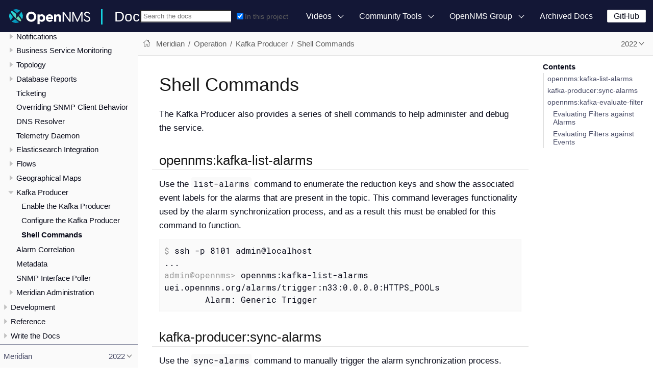

--- FILE ---
content_type: text/html
request_url: https://docs.opennms.com/meridian/2022/operation/kafka-producer/shell-commands.html
body_size: 11744
content:
<!DOCTYPE html>
<html lang="en">
  <head>
    <meta charset="utf-8">
    <meta name="viewport" content="width=device-width,initial-scale=1">
    <title>Shell Commands</title>
    <link rel="canonical" href="https://docs.opennms.com/meridian/2022/operation/kafka-producer/shell-commands.html">
    <link rel="prev" href="configure-kafka.html">
    <link rel="next" href="../alarm-correlation/situation-feedback.html">
    <meta name="generator" content="Antora 3.1.1">
    <link rel="stylesheet" href="../../../../_/css/site.css">
    <link rel="stylesheet" href="../../../../_/css/search.css">
    <link rel="stylesheet" href="../../../../_/css/admonition-labels.css">
    <script async src="https://www.googletagmanager.com/gtag/js?id=G-WR2RML9P8J"></script>
    <script>function gtag(){dataLayer.push(arguments)};window.dataLayer=window.dataLayer||[];gtag('js',new Date());gtag('config','G-WR2RML9P8J')</script>
    <link rel="icon" href="../../../../_/img/favicon.svg">
  </head>
  <body class="article">
<header class="header">
  <nav class="navbar">
    <div class="navbar-brand">
      <a href="https://www.opennms.com"><img class="navbar-logo" src="../../../../_/img/logotype.svg"/></a>
      <a class="navbar-site-title" href="https://docs.opennms.com">Docs</a>
      <button class="navbar-burger" data-target="topbar-nav">
        <span></span>
        <span></span>
        <span></span>
      </button>
    </div>
    <div id="topbar-nav" class="navbar-menu">
      <div class="navbar-end">
          <div class="navbar-item search hide-for-print">
            <div id="search-field" class="field has-filter">
              <input id="search-input" type="text" placeholder="Search the docs">
              <label class="filter checkbox">
                <input type="checkbox" data-facet-filter="component:meridian" checked> In this project
              </label>
            </div>
          </div>
        <div class="navbar-item has-dropdown is-hoverable">
          <a class="navbar-link" href="#">Videos</a>
          <div class="navbar-dropdown">
            <a class="navbar-item"
               href="https://www.youtube.com/watch?v=GJzmkshdjiI&list=PLsXgBGH3nG7iZSlssmZB3xWsAJlst2j2z"
               target="blank">OpenNMS 101 Training</a>
            <a class="navbar-item"
               href="https://www.youtube.com/watch?v=aoiSjNvDC7E&list=PLsXgBGH3nG7h6zy2hENGRJbs0BYQaqBu4"
               target="blank">OpenNMS 102 Training</a>
            <a class="navbar-item" href="https://www.youtube.com/opennms" target="blank">OpenNMS on YouTube</a>
          </div>
        </div>
        <div class="navbar-item has-dropdown is-hoverable">
          <a class="navbar-link" href="#">Community Tools</a>
          <div class="navbar-dropdown">
            <a class="navbar-item" href="https://www.opennms.com" target="blank">Project Website</a>
            <a class="navbar-item" href="https://issues.opennms.org" target="blank">JIRA</a>
            <a class="navbar-item" href="https://opennms.discourse.group" target="blank">Discourse</a>
            <a class="navbar-item" href="https://chat.opennms.com" target="blank">Mattermost Chat</a>
            <a class="navbar-item" href="https://toolbox.opennms.eu" target="blank">Toolbox</a>
          </div>
        </div>
        <div class="navbar-item has-dropdown is-hoverable">
          <a class="navbar-link" href="#">OpenNMS Group</a>
          <div class="navbar-dropdown">
            <a class="navbar-item" href="https://www.opennms.com/training" target="blank">Training</a>
            <a class="navbar-item" href="https://www.opennms.com/support" target="blank">Commercial Support</a>
            <a class="navbar-item" href="https://www.opennms.com/sponsored-development" target="blank">Sponsored
              Development</a>
          </div>
        </div>
        <a class="navbar-item" href="https://vault.opennms.com/docs/">Archived Docs</a>
      </div>
      <div class="navbar-item">
      <span class="control">
        <a class="button is-primary" href="https://github.com/opennms" target="blank">GitHub</a>
      </span>
      </div>
    </div>
  </nav>
</header>

<div class="body">
<div class="nav-container" data-component="meridian" data-version="2022">
  <aside class="nav">
    <div class="panels">
<div class="nav-panel-menu is-active" data-panel="menu">
  <nav class="nav-menu">
    <h3 class="title"><a href="../../index.html">Meridian</a></h3>
<ul class="nav-list">
  <li class="nav-item" data-depth="0">
    <button class="nav-item-toggle"></button>
    <span class="nav-text">Release Notes</span>
<ul class="nav-list">
  <li class="nav-item" data-depth="1">
    <a class="nav-link" href="../../releasenotes/whatsnew.html">What&#8217;s New in OpenNMS Meridian 2022</a>
  </li>
  <li class="nav-item" data-depth="1">
    <a class="nav-link" href="../../releasenotes/changelog.html">Changelog</a>
  </li>
</ul>
  </li>
  <li class="nav-item" data-depth="0">
    <button class="nav-item-toggle"></button>
    <span class="nav-text">Deployment</span>
<ul class="nav-list">
  <li class="nav-item" data-depth="1">
    <button class="nav-item-toggle"></button>
    <a class="nav-link" href="../../deployment/core/introduction.html">Basic Meridian deployment</a>
<ul class="nav-list">
  <li class="nav-item" data-depth="2">
    <a class="nav-link" href="../../deployment/core/system-requirements.html">Minimum system requirements</a>
  </li>
  <li class="nav-item" data-depth="2">
    <a class="nav-link" href="../../deployment/core/getting-started.html">Installation and Configuration</a>
  </li>
  <li class="nav-item" data-depth="2">
    <a class="nav-link" href="../../deployment/core/install-jdbc-driver.html">Install JDBC Driver on Meridian Core</a>
  </li>
  <li class="nav-item" data-depth="2">
    <a class="nav-link" href="../../deployment/core/setup-message-broker.html">Set up Message Broker</a>
  </li>
</ul>
  </li>
  <li class="nav-item" data-depth="1">
    <button class="nav-item-toggle"></button>
    <a class="nav-link" href="../../deployment/minion/introduction.html">Minion</a>
<ul class="nav-list">
  <li class="nav-item" data-depth="2">
    <a class="nav-link" href="../../deployment/minion/system-requirements.html">Minimum system requirements</a>
  </li>
  <li class="nav-item" data-depth="2">
    <a class="nav-link" href="../../deployment/minion/install.html">Install Minion</a>
  </li>
  <li class="nav-item" data-depth="2">
    <a class="nav-link" href="../../deployment/minion/installing-jdbc-driver.html">Install JDBC Driver on Minion</a>
  </li>
  <li class="nav-item" data-depth="2">
    <a class="nav-link" href="../../deployment/minion/off-heap-storage.html">Off-heap storage</a>
  </li>
</ul>
  </li>
  <li class="nav-item" data-depth="1">
    <button class="nav-item-toggle"></button>
    <a class="nav-link" href="../../deployment/sentinel/introduction.html">Sentinel</a>
<ul class="nav-list">
  <li class="nav-item" data-depth="2">
    <a class="nav-link" href="../../deployment/sentinel/runtime/install.html">Installing Sentinel Runtime</a>
  </li>
</ul>
  </li>
  <li class="nav-item" data-depth="1">
    <button class="nav-item-toggle"></button>
    <a class="nav-link" href="../../deployment/time-series-storage/timeseries/time-series-storage.html">Time Series Storage</a>
<ul class="nav-list">
  <li class="nav-item" data-depth="2">
    <a class="nav-link" href="../../deployment/time-series-storage/timeseries/rrdtool.html">RRDtool</a>
  </li>
  <li class="nav-item" data-depth="2">
    <button class="nav-item-toggle"></button>
    <a class="nav-link" href="../../deployment/time-series-storage/newts/introduction.html">Newts</a>
<ul class="nav-list">
  <li class="nav-item" data-depth="3">
    <a class="nav-link" href="../../deployment/time-series-storage/newts/newts.html">Configure Meridian Core to Use Newts</a>
  </li>
  <li class="nav-item" data-depth="3">
    <a class="nav-link" href="../../deployment/time-series-storage/newts/configuration.html">Configuration Reference</a>
  </li>
  <li class="nav-item" data-depth="3">
    <a class="nav-link" href="../../deployment/time-series-storage/newts/cassandra-jmx.html">Cassandra Monitoring</a>
  </li>
  <li class="nav-item" data-depth="3">
    <a class="nav-link" href="../../deployment/time-series-storage/newts/cassandra-newts-jmx.html">Newts Monitoring</a>
  </li>
  <li class="nav-item" data-depth="3">
    <a class="nav-link" href="../../deployment/time-series-storage/newts/newts-repository-converter.html">RRD/JRB to Newts Migration Utility</a>
  </li>
  <li class="nav-item" data-depth="3">
    <a class="nav-link" href="../../deployment/time-series-storage/newts/resourcecli.html">Resource Management Tool (resourcecli)</a>
  </li>
</ul>
  </li>
  <li class="nav-item" data-depth="2">
    <button class="nav-item-toggle"></button>
    <a class="nav-link" href="../../deployment/time-series-storage/timeseries/ts-integration-layer.html">Time Series Integration Layer</a>
<ul class="nav-list">
  <li class="nav-item" data-depth="3">
    <a class="nav-link" href="../../deployment/time-series-storage/timeseries/configuration.html">Enable Time Series Integration Layer</a>
  </li>
</ul>
  </li>
</ul>
  </li>
  <li class="nav-item" data-depth="1">
    <a class="nav-link" href="../../deployment/opentracing/jaeger-tracing.html">Setting up Jaeger Tracing</a>
  </li>
  <li class="nav-item" data-depth="1">
    <button class="nav-item-toggle"></button>
    <a class="nav-link" href="../../deployment/upgrade/introduction.html">Upgrade Meridian</a>
<ul class="nav-list">
  <li class="nav-item" data-depth="2">
    <a class="nav-link" href="../../deployment/upgrade/diff.html">Identify Changed Configuration Files</a>
  </li>
  <li class="nav-item" data-depth="2">
    <a class="nav-link" href="../../deployment/upgrade/git-diff.html">Manage Configuration Changes with Git</a>
  </li>
  <li class="nav-item" data-depth="2">
    <a class="nav-link" href="../../deployment/upgrade/basic.html">Basic Upgrade Steps</a>
  </li>
  <li class="nav-item" data-depth="2">
    <a class="nav-link" href="../../deployment/upgrade/git-upgrade.html">Upgrade Meridian with Git</a>
  </li>
</ul>
  </li>
  <li class="nav-item" data-depth="1">
    <a class="nav-link" href="../../deployment/upgrade/backup/introduction.html">Back up OpenNMS Meridian</a>
  </li>
  <li class="nav-item" data-depth="1">
    <a class="nav-link" href="../../deployment/upgrade/restore/introduction.html">Restore OpenNMS Meridian</a>
  </li>
</ul>
  </li>
  <li class="nav-item" data-depth="0">
    <button class="nav-item-toggle"></button>
    <span class="nav-text">Operation</span>
<ul class="nav-list">
  <li class="nav-item" data-depth="1">
    <a class="nav-link" href="../overview/overview.html">Overview</a>
  </li>
  <li class="nav-item" data-depth="1">
    <button class="nav-item-toggle"></button>
    <a class="nav-link" href="../user-management/introduction.html">Users</a>
<ul class="nav-list">
  <li class="nav-item" data-depth="2">
    <a class="nav-link" href="../user-management/user-config.html">User Creation and Configuration</a>
  </li>
  <li class="nav-item" data-depth="2">
    <a class="nav-link" href="../user-management/security-roles.html">Assigning User Permissions</a>
  </li>
  <li class="nav-item" data-depth="2">
    <a class="nav-link" href="../user-management/user-groups.html">Groups</a>
  </li>
  <li class="nav-item" data-depth="2">
    <a class="nav-link" href="../user-management/user-oncall.html">On-Call Role</a>
  </li>
  <li class="nav-item" data-depth="2">
    <a class="nav-link" href="../user-management/user-maintenance.html">User Maintenance</a>
  </li>
  <li class="nav-item" data-depth="2">
    <a class="nav-link" href="../user-management/pre-authentication.html">Web UI Pre-Authentication</a>
  </li>
</ul>
  </li>
  <li class="nav-item" data-depth="1">
    <button class="nav-item-toggle"></button>
    <a class="nav-link" href="../provisioning/introduction.html">Provisioning</a>
<ul class="nav-list">
  <li class="nav-item" data-depth="2">
    <a class="nav-link" href="../provisioning/getting-started.html">Getting Started</a>
  </li>
  <li class="nav-item" data-depth="2">
    <a class="nav-link" href="../provisioning/adapters.html">Adapters</a>
  </li>
  <li class="nav-item" data-depth="2">
    <a class="nav-link" href="../provisioning/detectors.html">Detectors</a>
  </li>
  <li class="nav-item" data-depth="2">
    <a class="nav-link" href="../provisioning/policies.html">Policies</a>
  </li>
  <li class="nav-item" data-depth="2">
    <a class="nav-link" href="../provisioning/import-handler.html">Import Handlers</a>
  </li>
  <li class="nav-item" data-depth="2">
    <a class="nav-link" href="../provisioning/directed-discovery.html">Directed Discovery</a>
  </li>
  <li class="nav-item" data-depth="2">
    <a class="nav-link" href="../provisioning/auto-discovery.html">Auto Discovery</a>
  </li>
  <li class="nav-item" data-depth="2">
    <a class="nav-link" href="../provisioning/integration.html">Integrating with Provisiond</a>
  </li>
  <li class="nav-item" data-depth="2">
    <a class="nav-link" href="../provisioning/scalability.html">Addressing Scalability</a>
  </li>
  <li class="nav-item" data-depth="2">
    <a class="nav-link" href="../provisioning/fine-grained.html">Fine-Grained provisioning using provision.pl</a>
  </li>
  <li class="nav-item" data-depth="2">
    <a class="nav-link" href="../provisioning/snmp-profile.html">SNMP Profiles</a>
  </li>
</ul>
  </li>
  <li class="nav-item" data-depth="1">
    <button class="nav-item-toggle"></button>
    <a class="nav-link" href="../thresholds/thresholding.html">Thresholding</a>
<ul class="nav-list">
  <li class="nav-item" data-depth="2">
    <button class="nav-item-toggle"></button>
    <a class="nav-link" href="../thresholds/basic.html">Basic Walk-Through</a>
<ul class="nav-list">
  <li class="nav-item" data-depth="3">
    <a class="nav-link" href="../thresholds/create-thresh.html">Create a Threshold</a>
  </li>
  <li class="nav-item" data-depth="3">
    <a class="nav-link" href="../thresholds/metadata.html">Use Metadata in a Threshold</a>
  </li>
  <li class="nav-item" data-depth="3">
    <a class="nav-link" href="../thresholds/datasource.html">Determine the Data Source</a>
  </li>
  <li class="nav-item" data-depth="3">
    <a class="nav-link" href="../thresholds/thresh-group.html">Create a Threshold Group</a>
  </li>
</ul>
  </li>
  <li class="nav-item" data-depth="2">
    <a class="nav-link" href="../thresholds/thresh-service.html">Thresholding Service</a>
  </li>
  <li class="nav-item" data-depth="2">
    <a class="nav-link" href="../thresholds/troubleshoot.html">Troubleshoot and Manage Thresholds</a>
  </li>
</ul>
  </li>
  <li class="nav-item" data-depth="1">
    <button class="nav-item-toggle"></button>
    <a class="nav-link" href="../service-assurance/introduction.html">Service Assurance</a>
<ul class="nav-list">
  <li class="nav-item" data-depth="2">
    <a class="nav-link" href="../service-assurance/configuration.html">Pollerd Configuration</a>
  </li>
  <li class="nav-item" data-depth="2">
    <a class="nav-link" href="../service-assurance/critical-service.html">Critical Service</a>
  </li>
  <li class="nav-item" data-depth="2">
    <a class="nav-link" href="../service-assurance/downtime-model.html">Downtime Model</a>
  </li>
  <li class="nav-item" data-depth="2">
    <a class="nav-link" href="../service-assurance/path-outages.html">Path Outages</a>
  </li>
  <li class="nav-item" data-depth="2">
    <a class="nav-link" href="../service-assurance/polling-packages.html">Poller Packages</a>
  </li>
  <li class="nav-item" data-depth="2">
    <a class="nav-link" href="../service-assurance/service-monitors.html">Service Monitors</a>
  </li>
  <li class="nav-item" data-depth="2">
    <a class="nav-link" href="../application-perspective-monitoring/introduction.html">Application Perspective Monitoring</a>
  </li>
</ul>
  </li>
  <li class="nav-item" data-depth="1">
    <button class="nav-item-toggle"></button>
    <a class="nav-link" href="../performance-data-collection/introduction.html">Performance Management</a>
<ul class="nav-list">
  <li class="nav-item" data-depth="2">
    <a class="nav-link" href="../performance-data-collection/collectd/collection-packages.html">Configure Collector Packages</a>
  </li>
  <li class="nav-item" data-depth="2">
    <a class="nav-link" href="../performance-data-collection/collectd/configuration.html">Configuring Collectd</a>
  </li>
  <li class="nav-item" data-depth="2">
    <a class="nav-link" href="../performance-data-collection/data-types.html">Data Types</a>
  </li>
  <li class="nav-item" data-depth="2">
    <button class="nav-item-toggle"></button>
    <a class="nav-link" href="../performance-data-collection/resource-types.html">Resource Types</a>
<ul class="nav-list">
  <li class="nav-item" data-depth="3">
    <a class="nav-link" href="../performance-data-collection/snmp-index.html">Create a Custom Resource Type</a>
  </li>
</ul>
  </li>
  <li class="nav-item" data-depth="2">
    <a class="nav-link" href="../performance-data-collection/collectors.html">Collectors</a>
  </li>
  <li class="nav-item" data-depth="2">
    <button class="nav-item-toggle"></button>
    <a class="nav-link" href="../performance-data-collection/snmp-property-extenders/property-extenders.html">SNMP Property Extenders</a>
<ul class="nav-list">
  <li class="nav-item" data-depth="3">
    <a class="nav-link" href="../performance-data-collection/snmp-property-extenders/cisco-cbqos.html">Cisco CBQoS property extender</a>
  </li>
  <li class="nav-item" data-depth="3">
    <a class="nav-link" href="../performance-data-collection/snmp-property-extenders/enum-lookup.html">Enum Lookup property extender</a>
  </li>
  <li class="nav-item" data-depth="3">
    <a class="nav-link" href="../performance-data-collection/snmp-property-extenders/index-split.html">Index Split Property Extender</a>
  </li>
  <li class="nav-item" data-depth="3">
    <a class="nav-link" href="../performance-data-collection/snmp-property-extenders/pointer-like-index.html">Pointer-Like Index Property Extender</a>
  </li>
  <li class="nav-item" data-depth="3">
    <a class="nav-link" href="../performance-data-collection/snmp-property-extenders/regex.html">Regex Property Extender</a>
  </li>
  <li class="nav-item" data-depth="3">
    <a class="nav-link" href="../performance-data-collection/snmp-property-extenders/snmp-interface.html">SNMP Interface Property Extender</a>
  </li>
</ul>
  </li>
  <li class="nav-item" data-depth="2">
    <button class="nav-item-toggle"></button>
    <a class="nav-link" href="../performance-data-collection/collectd/collect-admin.html">Collectd Administration</a>
<ul class="nav-list">
  <li class="nav-item" data-depth="3">
    <button class="nav-item-toggle"></button>
    <a class="nav-link" href="../performance-data-collection/shell/introduction.html">Shell Commands</a>
<ul class="nav-list">
  <li class="nav-item" data-depth="4">
    <a class="nav-link" href="../performance-data-collection/shell/adhoc-collection.html">Ad hoc collection</a>
  </li>
  <li class="nav-item" data-depth="4">
    <a class="nav-link" href="../performance-data-collection/shell/measurements.html">Measurements &amp; Resources</a>
  </li>
  <li class="nav-item" data-depth="4">
    <a class="nav-link" href="../performance-data-collection/shell/stress-testing.html">Stress Testing</a>
  </li>
</ul>
  </li>
</ul>
  </li>
</ul>
  </li>
  <li class="nav-item" data-depth="1">
    <button class="nav-item-toggle"></button>
    <a class="nav-link" href="../events/introduction.html">Events</a>
<ul class="nav-list">
  <li class="nav-item" data-depth="2">
    <button class="nav-item-toggle"></button>
    <a class="nav-link" href="../events/event-configuration.html">Event Daemon Configuration</a>
<ul class="nav-list">
  <li class="nav-item" data-depth="3">
    <a class="nav-link" href="../events/event-definition.html">Event Definition</a>
  </li>
  <li class="nav-item" data-depth="3">
    <a class="nav-link" href="../events/event-tokens.html">Replacement Tokens</a>
  </li>
  <li class="nav-item" data-depth="3">
    <a class="nav-link" href="../events/event-debugging.html">Event Troubleshooting</a>
  </li>
</ul>
  </li>
  <li class="nav-item" data-depth="2">
    <a class="nav-link" href="../events/event-translator.html">Event Translator</a>
  </li>
  <li class="nav-item" data-depth="2">
    <button class="nav-item-toggle"></button>
    <a class="nav-link" href="../events/event-sources.html">Sources of Events</a>
<ul class="nav-list">
  <li class="nav-item" data-depth="3">
    <a class="nav-link" href="../events/sources/eif-adapter.html">IBM Tivoli Event Integration Facility</a>
  </li>
  <li class="nav-item" data-depth="3">
    <a class="nav-link" href="../events/sources/kafka.html">Kafka Consumer (Events)</a>
  </li>
  <li class="nav-item" data-depth="3">
    <a class="nav-link" href="../events/sources/rest.html">REST</a>
  </li>
  <li class="nav-item" data-depth="3">
    <a class="nav-link" href="../events/sources/sink-api.html">Sink</a>
  </li>
  <li class="nav-item" data-depth="3">
    <a class="nav-link" href="../events/sources/snmp-traps.html">SNMP Traps</a>
  </li>
  <li class="nav-item" data-depth="3">
    <a class="nav-link" href="../events/sources/syslog.html">Syslog Messages</a>
  </li>
  <li class="nav-item" data-depth="3">
    <a class="nav-link" href="../events/sources/tl1.html">TL1 Autonomous Messages</a>
  </li>
  <li class="nav-item" data-depth="3">
    <a class="nav-link" href="../events/sources/xml-tcp.html">XML-TCP</a>
  </li>
</ul>
  </li>
</ul>
  </li>
  <li class="nav-item" data-depth="1">
    <button class="nav-item-toggle"></button>
    <a class="nav-link" href="../alarms/introduction.html">Alarms</a>
<ul class="nav-list">
  <li class="nav-item" data-depth="2">
    <a class="nav-link" href="../alarms/alarmd.html">Alarm Service Daemon</a>
  </li>
  <li class="nav-item" data-depth="2">
    <a class="nav-link" href="../alarms/configuring-alarms.html">Configure Alarms</a>
  </li>
  <li class="nav-item" data-depth="2">
    <a class="nav-link" href="../alarms/alarm-notes.html">Alarm Notes</a>
  </li>
  <li class="nav-item" data-depth="2">
    <a class="nav-link" href="../alarms/alarm-sound-flash.html">Alarm Sounds</a>
  </li>
  <li class="nav-item" data-depth="2">
    <a class="nav-link" href="../alarms/history.html">Alarm History</a>
  </li>
  <li class="nav-item" data-depth="2">
    <a class="nav-link" href="../alarms/ifttt-integration.html">IFTTT Integration</a>
  </li>
</ul>
  </li>
  <li class="nav-item" data-depth="1">
    <button class="nav-item-toggle"></button>
    <a class="nav-link" href="../notifications/introduction.html">Notifications</a>
<ul class="nav-list">
  <li class="nav-item" data-depth="2">
    <a class="nav-link" href="../notifications/getting-started.html">Getting Started</a>
  </li>
  <li class="nav-item" data-depth="2">
    <a class="nav-link" href="../notifications/concepts.html">Concepts</a>
  </li>
  <li class="nav-item" data-depth="2">
    <a class="nav-link" href="../notifications/commands.html">Notification Commands</a>
  </li>
  <li class="nav-item" data-depth="2">
    <button class="nav-item-toggle"></button>
    <a class="nav-link" href="../notifications/bonus-strategies.html">Bonus Notification Methods</a>
<ul class="nav-list">
  <li class="nav-item" data-depth="3">
    <a class="nav-link" href="../notifications/strategies/mattermost.html">Mattermost</a>
  </li>
  <li class="nav-item" data-depth="3">
    <a class="nav-link" href="../notifications/strategies/slack.html">Slack Notifications</a>
  </li>
</ul>
  </li>
</ul>
  </li>
  <li class="nav-item" data-depth="1">
    <button class="nav-item-toggle"></button>
    <a class="nav-link" href="../bsm/introduction.html">Business Service Monitoring</a>
<ul class="nav-list">
  <li class="nav-item" data-depth="2">
    <button class="nav-item-toggle"></button>
    <a class="nav-link" href="../bsm/business-service-definition.html">Business Service Definition</a>
<ul class="nav-list">
  <li class="nav-item" data-depth="3">
    <a class="nav-link" href="../bsm/edges.html">Edges</a>
  </li>
</ul>
  </li>
  <li class="nav-item" data-depth="2">
    <a class="nav-link" href="../bsm/business-service-map.html">Business Service Topology</a>
  </li>
  <li class="nav-item" data-depth="2">
    <button class="nav-item-toggle"></button>
    <a class="nav-link" href="../bsm/operational-status.html">Operational Status</a>
<ul class="nav-list">
  <li class="nav-item" data-depth="3">
    <a class="nav-link" href="../bsm/map-functions.html">Map Functions</a>
  </li>
  <li class="nav-item" data-depth="3">
    <a class="nav-link" href="../bsm/reduce-functions.html">Reduce Functions</a>
  </li>
</ul>
  </li>
  <li class="nav-item" data-depth="2">
    <a class="nav-link" href="../bsm/root-cause-impact-analysis.html">Root Cause and Impact Analysis</a>
  </li>
</ul>
  </li>
  <li class="nav-item" data-depth="1">
    <button class="nav-item-toggle"></button>
    <a class="nav-link" href="../topology/introduction.html">Topology</a>
<ul class="nav-list">
  <li class="nav-item" data-depth="2">
    <a class="nav-link" href="../topology/topology.html">Topology Map</a>
  </li>
  <li class="nav-item" data-depth="2">
    <a class="nav-link" href="../topology/graphml-asset-topology-provider.html">Asset Topology Provider</a>
  </li>
  <li class="nav-item" data-depth="2">
    <button class="nav-item-toggle"></button>
    <a class="nav-link" href="../topology/enlinkd/introduction.html">Enhanced Linkd</a>
<ul class="nav-list">
  <li class="nav-item" data-depth="3">
    <button class="nav-item-toggle"></button>
    <a class="nav-link" href="../topology/enlinkd/layer-2-discovery.html">Layer 2 Link Discovery</a>
<ul class="nav-list">
  <li class="nav-item" data-depth="4">
    <a class="nav-link" href="../topology/enlinkd/layer-2/lldp-discovery.html">LLDP Discovery</a>
  </li>
  <li class="nav-item" data-depth="4">
    <a class="nav-link" href="../topology/enlinkd/layer-2/cdp-discovery.html">CDP Discovery</a>
  </li>
  <li class="nav-item" data-depth="4">
    <a class="nav-link" href="../topology/enlinkd/layer-2/bridge-discovery.html">Transparent Bridge Discovery</a>
  </li>
</ul>
  </li>
  <li class="nav-item" data-depth="3">
    <button class="nav-item-toggle"></button>
    <a class="nav-link" href="../topology/enlinkd/layer-3-discovery.html">Layer 3 Link Discovery</a>
<ul class="nav-list">
  <li class="nav-item" data-depth="4">
    <a class="nav-link" href="../topology/enlinkd/layer-3/ospf-discovery.html">OSPF Discovery</a>
  </li>
  <li class="nav-item" data-depth="4">
    <a class="nav-link" href="../topology/enlinkd/layer-3/is-is-discovery.html">IS-IS Discovery</a>
  </li>
</ul>
  </li>
</ul>
  </li>
</ul>
  </li>
  <li class="nav-item" data-depth="1">
    <button class="nav-item-toggle"></button>
    <a class="nav-link" href="../database-reports/database.html">Database Reports</a>
<ul class="nav-list">
  <li class="nav-item" data-depth="2">
    <button class="nav-item-toggle"></button>
    <a class="nav-link" href="../database-reports/template-introduction.html">Report Templates</a>
<ul class="nav-list">
  <li class="nav-item" data-depth="3">
    <a class="nav-link" href="../database-reports/templates/availability.html">Availability by Node</a>
  </li>
  <li class="nav-item" data-depth="3">
    <a class="nav-link" href="../database-reports/templates/avail-summary.html">Availability Summary</a>
  </li>
  <li class="nav-item" data-depth="3">
    <a class="nav-link" href="../database-reports/templates/classic.html">Default Classic</a>
  </li>
  <li class="nav-item" data-depth="3">
    <a class="nav-link" href="../database-reports/templates/calendar.html">Default Calendar</a>
  </li>
  <li class="nav-item" data-depth="3">
    <a class="nav-link" href="../database-reports/templates/event.html">Event Analysis</a>
  </li>
  <li class="nav-item" data-depth="3">
    <a class="nav-link" href="../database-reports/templates/grafana.html">Grafana Dashboard</a>
  </li>
  <li class="nav-item" data-depth="3">
    <a class="nav-link" href="../database-reports/templates/interface-avail.html">Interface Availability</a>
  </li>
  <li class="nav-item" data-depth="3">
    <a class="nav-link" href="../database-reports/templates/maintenance-expired.html">Maintenance Contracts Expiring</a>
  </li>
  <li class="nav-item" data-depth="3">
    <a class="nav-link" href="../database-reports/templates/maintenance-strategy.html">Maintenance Contracts Strategy</a>
  </li>
  <li class="nav-item" data-depth="3">
    <a class="nav-link" href="../database-reports/templates/morning.html">Early Morning</a>
  </li>
  <li class="nav-item" data-depth="3">
    <a class="nav-link" href="../database-reports/templates/response-summary.html">Response Time Summary</a>
  </li>
  <li class="nav-item" data-depth="3">
    <a class="nav-link" href="../database-reports/templates/response-time.html">Response Time by Node</a>
  </li>
  <li class="nav-item" data-depth="3">
    <a class="nav-link" href="../database-reports/templates/serial.html">Serial Interface Utilization</a>
  </li>
  <li class="nav-item" data-depth="3">
    <a class="nav-link" href="../database-reports/templates/snmp.html">SNMP Interface Availability</a>
  </li>
  <li class="nav-item" data-depth="3">
    <a class="nav-link" href="../database-reports/templates/total-bytes.html">Total Bytes Transferred by Interface</a>
  </li>
  <li class="nav-item" data-depth="3">
    <a class="nav-link" href="../database-reports/templates/traffic-rates.html">Avg/Peak Traffic Rates for Nodes by Interface</a>
  </li>
</ul>
  </li>
</ul>
  </li>
  <li class="nav-item" data-depth="1">
    <a class="nav-link" href="../ticketing/introduction.html">Ticketing</a>
  </li>
  <li class="nav-item" data-depth="1">
    <a class="nav-link" href="../workarounds/snmp.html">Overriding SNMP Client Behavior</a>
  </li>
  <li class="nav-item" data-depth="1">
    <a class="nav-link" href="../dnsresolver/introduction.html">DNS Resolver</a>
  </li>
  <li class="nav-item" data-depth="1">
    <a class="nav-link" href="../telemetryd/introduction.html">Telemetry Daemon</a>
  </li>
  <li class="nav-item" data-depth="1">
    <button class="nav-item-toggle"></button>
    <a class="nav-link" href="../elasticsearch/introduction.html">Elasticsearch Integration</a>
<ul class="nav-list">
  <li class="nav-item" data-depth="2">
    <a class="nav-link" href="../elasticsearch/features/introduction.html">Feature Matrix</a>
  </li>
  <li class="nav-item" data-depth="2">
    <button class="nav-item-toggle"></button>
    <a class="nav-link" href="../elasticsearch/features/event-forwarder.html">Event Forwarder</a>
<ul class="nav-list">
  <li class="nav-item" data-depth="3">
    <a class="nav-link" href="../elasticsearch/features/event-forwarder-mapping.html">Mapping Events to Elasticsearch</a>
  </li>
  <li class="nav-item" data-depth="3">
    <a class="nav-link" href="../elasticsearch/features/event-forwarder-mapping-table.html">Table of Index Mapping</a>
  </li>
</ul>
  </li>
  <li class="nav-item" data-depth="2">
    <a class="nav-link" href="../elasticsearch/features/flows.html">Flow Support</a>
  </li>
  <li class="nav-item" data-depth="2">
    <a class="nav-link" href="../elasticsearch/features/situation-feedback.html">Situation Feedback</a>
  </li>
  <li class="nav-item" data-depth="2">
    <a class="nav-link" href="../elasticsearch/features/alarm-history.html">Alarm History</a>
  </li>
</ul>
  </li>
  <li class="nav-item" data-depth="1">
    <button class="nav-item-toggle"></button>
    <a class="nav-link" href="../flows/introduction.html">Flows</a>
<ul class="nav-list">
  <li class="nav-item" data-depth="2">
    <a class="nav-link" href="../flows/basic.html">Basic Flows Setup</a>
  </li>
  <li class="nav-item" data-depth="2">
    <a class="nav-link" href="../flows/distributed.html">Using Minions as a flow collector</a>
  </li>
  <li class="nav-item" data-depth="2">
    <a class="nav-link" href="../flows/sentinel/sentinel.html">Scale Flow Processing with Sentinel</a>
  </li>
  <li class="nav-item" data-depth="2">
    <a class="nav-link" href="../flows/classification-engine.html">Flows Classification</a>
  </li>
  <li class="nav-item" data-depth="2">
    <a class="nav-link" href="../flows/aggregation.html">Aggregated flows by REST API</a>
  </li>
  <li class="nav-item" data-depth="2">
    <a class="nav-link" href="../flows/troubleshooting.html">Flows Troubleshooting</a>
  </li>
</ul>
  </li>
  <li class="nav-item" data-depth="1">
    <button class="nav-item-toggle"></button>
    <a class="nav-link" href="../geographical-map/introduction.html">Geographical Maps</a>
<ul class="nav-list">
  <li class="nav-item" data-depth="2">
    <a class="nav-link" href="../geographical-map/searching.html">Map Search</a>
  </li>
</ul>
  </li>
  <li class="nav-item" data-depth="1">
    <button class="nav-item-toggle"></button>
    <a class="nav-link" href="kafka-producer.html">Kafka Producer</a>
<ul class="nav-list">
  <li class="nav-item" data-depth="2">
    <a class="nav-link" href="enable-kafka.html">Enable the Kafka Producer</a>
  </li>
  <li class="nav-item" data-depth="2">
    <a class="nav-link" href="configure-kafka.html">Configure the Kafka Producer</a>
  </li>
  <li class="nav-item is-current-page" data-depth="2">
    <a class="nav-link" href="shell-commands.html">Shell Commands</a>
  </li>
</ul>
  </li>
  <li class="nav-item" data-depth="1">
    <a class="nav-link" href="../alarm-correlation/situation-feedback.html">Alarm Correlation</a>
  </li>
  <li class="nav-item" data-depth="1">
    <a class="nav-link" href="../meta-data.html">Metadata</a>
  </li>
  <li class="nav-item" data-depth="1">
    <a class="nav-link" href="../snmp-poller/concepts.html">SNMP Interface Poller</a>
  </li>
  <li class="nav-item" data-depth="1">
    <button class="nav-item-toggle"></button>
    <span class="nav-text">Meridian Administration</span>
<ul class="nav-list">
  <li class="nav-item" data-depth="2">
    <button class="nav-item-toggle"></button>
    <a class="nav-link" href="../admin/webui/introduction.html">Administrative Web Interface</a>
<ul class="nav-list">
  <li class="nav-item" data-depth="3">
    <a class="nav-link" href="../admin/webui/dashboard.html">Dashboard</a>
  </li>
  <li class="nav-item" data-depth="3">
    <a class="nav-link" href="../admin/webui/grafana-dashboard-box.html">Grafana Dashboard Box</a>
  </li>
  <li class="nav-item" data-depth="3">
    <a class="nav-link" href="../admin/webui/heatmap.html">Heatmap</a>
  </li>
  <li class="nav-item" data-depth="3">
    <a class="nav-link" href="../admin/webui/search.html">Search</a>
  </li>
  <li class="nav-item" data-depth="3">
    <button class="nav-item-toggle"></button>
    <a class="nav-link" href="../admin/webui/jmx-config-generator/introduction.html">JMX Configuration Generator</a>
<ul class="nav-list">
  <li class="nav-item" data-depth="4">
    <a class="nav-link" href="../admin/webui/jmx-config-generator/webui.html">Web-Based Utility</a>
  </li>
  <li class="nav-item" data-depth="4">
    <a class="nav-link" href="../admin/webui/jmx-config-generator/cli.html">CLI-based utility</a>
  </li>
</ul>
  </li>
  <li class="nav-item" data-depth="3">
    <button class="nav-item-toggle"></button>
    <a class="nav-link" href="../admin/webui/opsboard/introduction.html">Operator Board</a>
<ul class="nav-list">
  <li class="nav-item" data-depth="4">
    <a class="nav-link" href="../admin/webui/opsboard/dashlet/alarm-detail.html">Alarm Details</a>
  </li>
  <li class="nav-item" data-depth="4">
    <a class="nav-link" href="../admin/webui/opsboard/dashlet/alarms.html">Alarms</a>
  </li>
  <li class="nav-item" data-depth="4">
    <a class="nav-link" href="../admin/webui/opsboard/dashlet/charts.html">Charts</a>
  </li>
  <li class="nav-item" data-depth="4">
    <a class="nav-link" href="../admin/webui/opsboard/dashlet/grafana.html">Grafana</a>
  </li>
  <li class="nav-item" data-depth="4">
    <a class="nav-link" href="../admin/webui/opsboard/dashlet/image.html">Image</a>
  </li>
  <li class="nav-item" data-depth="4">
    <a class="nav-link" href="../admin/webui/opsboard/dashlet/ksc.html">KSC Reports</a>
  </li>
  <li class="nav-item" data-depth="4">
    <a class="nav-link" href="../admin/webui/opsboard/dashlet/map.html">Map</a>
  </li>
  <li class="nav-item" data-depth="4">
    <a class="nav-link" href="../admin/webui/opsboard/dashlet/rrd.html">RRD</a>
  </li>
  <li class="nav-item" data-depth="4">
    <a class="nav-link" href="../admin/webui/opsboard/dashlet/rtc.html">RTC</a>
  </li>
  <li class="nav-item" data-depth="4">
    <a class="nav-link" href="../admin/webui/opsboard/dashlet/summary.html">Summary</a>
  </li>
  <li class="nav-item" data-depth="4">
    <a class="nav-link" href="../admin/webui/opsboard/dashlet/surveillance.html">Surveillance</a>
  </li>
  <li class="nav-item" data-depth="4">
    <a class="nav-link" href="../admin/webui/opsboard/dashlet/topology.html">Topology</a>
  </li>
  <li class="nav-item" data-depth="4">
    <a class="nav-link" href="../admin/webui/opsboard/dashlet/url.html">URL</a>
  </li>
  <li class="nav-item" data-depth="4">
    <button class="nav-item-toggle"></button>
    <a class="nav-link" href="../admin/webui/opsboard/boosting-behavior.html">Boosting Dashlet</a>
<ul class="nav-list">
  <li class="nav-item" data-depth="5">
    <a class="nav-link" href="../admin/webui/opsboard/criteria-builder.html">Criteria Builder</a>
  </li>
</ul>
  </li>
</ul>
  </li>
  <li class="nav-item" data-depth="3">
    <a class="nav-link" href="../admin/webui/mib.html">SNMP MIB Compiler</a>
  </li>
  <li class="nav-item" data-depth="3">
    <a class="nav-link" href="../admin/webui/surveillance-view.html">Surveillance View</a>
  </li>
  <li class="nav-item" data-depth="3">
    <a class="nav-link" href="../admin/webui/trends.html">Trend</a>
  </li>
  <li class="nav-item" data-depth="3">
    <a class="nav-link" href="../admin/webui/log-reader.html">Instrumentation Log Reader</a>
  </li>
</ul>
  </li>
  <li class="nav-item" data-depth="2">
    <button class="nav-item-toggle"></button>
    <a class="nav-link" href="../admin/system-properties/introduction.html">System Properties</a>
<ul class="nav-list">
  <li class="nav-item" data-depth="3">
    <a class="nav-link" href="../admin/system-properties/system-proxies.html">Configuring system proxies</a>
  </li>
</ul>
  </li>
  <li class="nav-item" data-depth="2">
    <a class="nav-link" href="../admin/config-tester.html">Configuration Tester</a>
  </li>
  <li class="nav-item" data-depth="2">
    <a class="nav-link" href="../admin/rmi.html">Enable RMI</a>
  </li>
  <li class="nav-item" data-depth="2">
    <a class="nav-link" href="../admin/external-auth.html">External Authentication</a>
  </li>
  <li class="nav-item" data-depth="2">
    <a class="nav-link" href="../admin/geocoder.html">Geocoder Service</a>
  </li>
  <li class="nav-item" data-depth="2">
    <button class="nav-item-toggle"></button>
    <a class="nav-link" href="../admin/http-ssl.html">HTTPS/SSL</a>
<ul class="nav-list">
  <li class="nav-item" data-depth="3">
    <a class="nav-link" href="../admin/https/https-server.html">Securing Jetty With HTTPS</a>
  </li>
  <li class="nav-item" data-depth="3">
    <a class="nav-link" href="../admin/https/https-client.html">SSL Client Connections</a>
  </li>
</ul>
  </li>
  <li class="nav-item" data-depth="2">
    <a class="nav-link" href="../admin/request-logging.html">Request Logging</a>
  </li>
  <li class="nav-item" data-depth="2">
    <a class="nav-link" href="../admin/restart.html">Shutdown and Restart</a>
  </li>
  <li class="nav-item" data-depth="2">
    <a class="nav-link" href="../admin/daemon-config-files.html">Daemon Configuration Files</a>
  </li>
  <li class="nav-item" data-depth="2">
    <a class="nav-link" href="../admin/logging/introduction.html">Logging</a>
  </li>
  <li class="nav-item" data-depth="2">
    <a class="nav-link" href="../admin/housekeeping/introduction.html">Housekeeping Tasks</a>
  </li>
</ul>
  </li>
</ul>
  </li>
  <li class="nav-item" data-depth="0">
    <button class="nav-item-toggle"></button>
    <a class="nav-link" href="../../development/development.html">Development</a>
<ul class="nav-list">
  <li class="nav-item" data-depth="1">
    <a class="nav-link" href="../../development/build-from-source.html">Build from source</a>
  </li>
  <li class="nav-item" data-depth="1">
    <button class="nav-item-toggle"></button>
    <a class="nav-link" href="../../development/minion/introduction.html">Minion</a>
<ul class="nav-list">
  <li class="nav-item" data-depth="2">
    <a class="nav-link" href="../../development/minion/container.html">Container</a>
  </li>
  <li class="nav-item" data-depth="2">
    <a class="nav-link" href="../../development/minion/guidelines.html">Guidelines</a>
  </li>
  <li class="nav-item" data-depth="2">
    <a class="nav-link" href="../../development/minion/testing.html">Testing</a>
  </li>
</ul>
  </li>
  <li class="nav-item" data-depth="1">
    <button class="nav-item-toggle"></button>
    <a class="nav-link" href="../../development/topology/introduction.html">Topology</a>
<ul class="nav-list">
  <li class="nav-item" data-depth="2">
    <a class="nav-link" href="../../development/topology/infopanel.html">Info Panel Items</a>
  </li>
  <li class="nav-item" data-depth="2">
    <a class="nav-link" href="../../development/topology/graphml.html">GraphML</a>
  </li>
  <li class="nav-item" data-depth="2">
    <a class="nav-link" href="../../development/topology/update.html">Topologies Updates</a>
  </li>
</ul>
  </li>
  <li class="nav-item" data-depth="1">
    <a class="nav-link" href="../../development/graph/graph.html">Graph Service API</a>
  </li>
  <li class="nav-item" data-depth="1">
    <a class="nav-link" href="../../development/rest/CORS.html">CORS Support</a>
  </li>
  <li class="nav-item" data-depth="1">
    <button class="nav-item-toggle"></button>
    <a class="nav-link" href="../../development/rest/rest-api.html">REST API</a>
<ul class="nav-list">
  <li class="nav-item" data-depth="2">
    <a class="nav-link" href="../../development/rest/osgi.html">Expose ReST services via OSGi</a>
  </li>
  <li class="nav-item" data-depth="2">
    <button class="nav-item-toggle"></button>
    <a class="nav-link" href="../../development/rest/implemented.html">Currently Implemented Interfaces</a>
<ul class="nav-list">
  <li class="nav-item" data-depth="3">
    <a class="nav-link" href="../../development/rest/acknowledgements.html">Acknowledgements</a>
  </li>
  <li class="nav-item" data-depth="3">
    <a class="nav-link" href="../../development/rest/alarm_statistics.html">Alarm Statistics</a>
  </li>
  <li class="nav-item" data-depth="3">
    <a class="nav-link" href="../../development/rest/alarms.html">Alarms</a>
  </li>
  <li class="nav-item" data-depth="3">
    <a class="nav-link" href="../../development/rest/alarm_history.html">Alarm History</a>
  </li>
  <li class="nav-item" data-depth="3">
    <a class="nav-link" href="../../development/rest/events.html">Events</a>
  </li>
  <li class="nav-item" data-depth="3">
    <a class="nav-link" href="../../development/rest/categories.html">Categories</a>
  </li>
  <li class="nav-item" data-depth="3">
    <a class="nav-link" href="../../development/rest/flows.html">Flow API</a>
  </li>
  <li class="nav-item" data-depth="3">
    <a class="nav-link" href="../../development/rest/classifications.html">Flow Classification API</a>
  </li>
  <li class="nav-item" data-depth="3">
    <a class="nav-link" href="../../development/rest/foreign_sources.html">Foreign Sources</a>
  </li>
  <li class="nav-item" data-depth="3">
    <a class="nav-link" href="../../development/rest/graph.html">Graph API</a>
  </li>
  <li class="nav-item" data-depth="3">
    <a class="nav-link" href="../../development/rest/groups.html">Groups</a>
  </li>
  <li class="nav-item" data-depth="3">
    <a class="nav-link" href="../../development/rest/heatmap.html">Heatmap</a>
  </li>
  <li class="nav-item" data-depth="3">
    <a class="nav-link" href="../../development/rest/ifservices.html">Monitored Services</a>
  </li>
  <li class="nav-item" data-depth="3">
    <a class="nav-link" href="../../development/rest/ipinterfaces.html">IP Interfaces</a>
  </li>
  <li class="nav-item" data-depth="3">
    <a class="nav-link" href="../../development/rest/ksc_reports.html">KSC Reports</a>
  </li>
  <li class="nav-item" data-depth="3">
    <a class="nav-link" href="../../development/rest/maps.html">Maps</a>
  </li>
  <li class="nav-item" data-depth="3">
    <a class="nav-link" href="../../development/rest/measurements.html">Measurements API</a>
  </li>
  <li class="nav-item" data-depth="3">
    <a class="nav-link" href="../../development/rest/meta-data.html">Metadata</a>
  </li>
  <li class="nav-item" data-depth="3">
    <a class="nav-link" href="../../development/rest/nodes.html">Nodes</a>
  </li>
  <li class="nav-item" data-depth="3">
    <a class="nav-link" href="../../development/rest/node_links.html">Node Links</a>
  </li>
  <li class="nav-item" data-depth="3">
    <a class="nav-link" href="../../development/rest/notifications.html">Notifications</a>
  </li>
  <li class="nav-item" data-depth="3">
    <a class="nav-link" href="../../development/rest/outage_timeline.html">Outage Timelines</a>
  </li>
  <li class="nav-item" data-depth="3">
    <a class="nav-link" href="../../development/rest/outages.html">Outages</a>
  </li>
  <li class="nav-item" data-depth="3">
    <a class="nav-link" href="../../development/rest/perspectivepoller.html">Perspective Poller</a>
  </li>
  <li class="nav-item" data-depth="3">
    <a class="nav-link" href="../../development/rest/requisitions.html">Requisitions</a>
  </li>
  <li class="nav-item" data-depth="3">
    <a class="nav-link" href="../../development/rest/resources.html">Resources API</a>
  </li>
  <li class="nav-item" data-depth="3">
    <a class="nav-link" href="../../development/rest/rtc.html">Realtime Console Data</a>
  </li>
  <li class="nav-item" data-depth="3">
    <a class="nav-link" href="../../development/rest/scheduled_outages.html">Scheduled Outages</a>
  </li>
  <li class="nav-item" data-depth="3">
    <a class="nav-link" href="../../development/rest/snmp_configuration.html">SNMP Configuration</a>
  </li>
  <li class="nav-item" data-depth="3">
    <a class="nav-link" href="../../development/rest/snmpinterfaces.html">SNMP Interfaces</a>
  </li>
  <li class="nav-item" data-depth="3">
    <a class="nav-link" href="../../development/rest/snmpmetadata.html">SNMP Metadata</a>
  </li>
  <li class="nav-item" data-depth="3">
    <a class="nav-link" href="../../development/rest/users.html">Users</a>
  </li>
  <li class="nav-item" data-depth="3">
    <a class="nav-link" href="../../development/rest/user-defined-links.html">User-Defined Links</a>
  </li>
  <li class="nav-item" data-depth="3">
    <a class="nav-link" href="../../development/rest/snmptrapnbi-config.html">SNMP Trap Northbounder Interface Configuration</a>
  </li>
  <li class="nav-item" data-depth="3">
    <a class="nav-link" href="../../development/rest/emailnbi-config.html">Email Northbounder Interface Configuration</a>
  </li>
  <li class="nav-item" data-depth="3">
    <a class="nav-link" href="../../development/rest/javamail-config.html">JavaMail Configuration</a>
  </li>
  <li class="nav-item" data-depth="3">
    <a class="nav-link" href="../../development/rest/syslognbi-config.html">Syslog Northbounder Interface Configuration</a>
  </li>
  <li class="nav-item" data-depth="3">
    <a class="nav-link" href="../../development/bsm/bsm-development.html">Business Service Monitoring</a>
  </li>
  <li class="nav-item" data-depth="3">
    <a class="nav-link" href="../../development/rest/situation-feedback.html">Situation Feedback</a>
  </li>
</ul>
  </li>
</ul>
  </li>
  <li class="nav-item" data-depth="1">
    <button class="nav-item-toggle"></button>
    <a class="nav-link" href="../../development/amqp/introduction.html">AMQP Integration</a>
<ul class="nav-list">
  <li class="nav-item" data-depth="2">
    <a class="nav-link" href="../../development/amqp/event_forwarder.html">Event Forwarder</a>
  </li>
  <li class="nav-item" data-depth="2">
    <a class="nav-link" href="../../development/amqp/event_receiver.html">Event Receiver</a>
  </li>
  <li class="nav-item" data-depth="2">
    <a class="nav-link" href="../../development/amqp/alarm_northbounder.html">Alarm Northbounder</a>
  </li>
  <li class="nav-item" data-depth="2">
    <a class="nav-link" href="../../development/amqp/custom_processors.html">Custom Processors</a>
  </li>
</ul>
  </li>
  <li class="nav-item" data-depth="1">
    <a class="nav-link" href="../../development/ticketing/inmemory-plugin.html">InMemory Ticketer</a>
  </li>
  <li class="nav-item" data-depth="1">
    <a class="nav-link" href="../../development/reporting/jasperreport-styleguide.html">Jasper Report Guideline Design and Style Guidelines</a>
  </li>
</ul>
  </li>
  <li class="nav-item" data-depth="0">
    <button class="nav-item-toggle"></button>
    <span class="nav-text">Reference</span>
<ul class="nav-list">
  <li class="nav-item" data-depth="1">
    <button class="nav-item-toggle"></button>
    <span class="nav-text">Configuration</span>
<ul class="nav-list">
  <li class="nav-item" data-depth="2">
    <button class="nav-item-toggle"></button>
    <a class="nav-link" href="../../reference/configuration/filters/filters.html">Filters</a>
<ul class="nav-list">
  <li class="nav-item" data-depth="3">
    <a class="nav-link" href="../../reference/configuration/filters/components.html">OpenNMS components that use filters</a>
  </li>
  <li class="nav-item" data-depth="3">
    <a class="nav-link" href="../../reference/configuration/filters/parameters.html">Parameters</a>
  </li>
  <li class="nav-item" data-depth="3">
    <a class="nav-link" href="../../reference/configuration/filters/rule-formats.html">Rule formats</a>
  </li>
  <li class="nav-item" data-depth="3">
    <a class="nav-link" href="../../reference/configuration/filters/filter-shell-cmd.html">Testing filters</a>
  </li>
</ul>
  </li>
  <li class="nav-item" data-depth="2">
    <a class="nav-link" href="../../reference/configuration/core-docker.html">Core Docker</a>
  </li>
  <li class="nav-item" data-depth="2">
    <a class="nav-link" href="../../reference/configuration/minion-docker.html">Minion Docker</a>
  </li>
  <li class="nav-item" data-depth="2">
    <button class="nav-item-toggle"></button>
    <a class="nav-link" href="../../reference/configuration/minion-confd/minion-confd.html">Configuring Minion via confd</a>
<ul class="nav-list">
  <li class="nav-item" data-depth="3">
    <a class="nav-link" href="../../reference/configuration/minion-confd/jmx-exporter.html">Prometheus JMX exporter</a>
  </li>
  <li class="nav-item" data-depth="3">
    <a class="nav-link" href="../../reference/configuration/minion-confd/test-confd.html">Test confd templates</a>
  </li>
</ul>
  </li>
  <li class="nav-item" data-depth="2">
    <a class="nav-link" href="../../reference/configuration/sentinel-features.html">Sentinel features</a>
  </li>
  <li class="nav-item" data-depth="2">
    <a class="nav-link" href="../../reference/configuration/tuning-activemq.html">Tuning ActiveMQ</a>
  </li>
  <li class="nav-item" data-depth="2">
    <a class="nav-link" href="../../reference/configuration/tuning-kafka.html">Tuning Apache Kafka</a>
  </li>
  <li class="nav-item" data-depth="2">
    <a class="nav-link" href="../../reference/configuration/ttl-rpc.html">Time to Live (TTL) for RPCs</a>
  </li>
</ul>
  </li>
  <li class="nav-item" data-depth="1">
    <button class="nav-item-toggle"></button>
    <a class="nav-link" href="../../reference/performance-data-collection/introduction.html">Collectors</a>
<ul class="nav-list">
  <li class="nav-item" data-depth="2">
    <a class="nav-link" href="../../reference/performance-data-collection/collectors/http.html">HttpCollector</a>
  </li>
  <li class="nav-item" data-depth="2">
    <a class="nav-link" href="../../reference/performance-data-collection/collectors/jdbc.html">JDBC Collector</a>
  </li>
  <li class="nav-item" data-depth="2">
    <a class="nav-link" href="../../reference/performance-data-collection/collectors/jmx.html">JmxCollector</a>
  </li>
  <li class="nav-item" data-depth="2">
    <a class="nav-link" href="../../reference/performance-data-collection/collectors/nsclient.html">NSClientCollector</a>
  </li>
  <li class="nav-item" data-depth="2">
    <a class="nav-link" href="../../reference/performance-data-collection/collectors/prometheus.html">PrometheusCollector</a>
  </li>
  <li class="nav-item" data-depth="2">
    <a class="nav-link" href="../../reference/performance-data-collection/collectors/SnmpCollector.html">SnmpCollector</a>
  </li>
  <li class="nav-item" data-depth="2">
    <a class="nav-link" href="../../reference/performance-data-collection/collectors/tca.html">TcaCollector</a>
  </li>
  <li class="nav-item" data-depth="2">
    <a class="nav-link" href="../../reference/performance-data-collection/collectors/vmware.html">VmwareCollector</a>
  </li>
  <li class="nav-item" data-depth="2">
    <a class="nav-link" href="../../reference/performance-data-collection/collectors/vmware-cim.html">VmwareCimCollector</a>
  </li>
  <li class="nav-item" data-depth="2">
    <a class="nav-link" href="../../reference/performance-data-collection/collectors/wmi.html">WmiCollector</a>
  </li>
  <li class="nav-item" data-depth="2">
    <a class="nav-link" href="../../reference/performance-data-collection/collectors/wsman.html">WsManCollector</a>
  </li>
  <li class="nav-item" data-depth="2">
    <a class="nav-link" href="../../reference/performance-data-collection/collectors/xml.html">XmlCollector</a>
  </li>
  <li class="nav-item" data-depth="2">
    <a class="nav-link" href="../../reference/performance-data-collection/collectors/xmp.html">XmpCollector</a>
  </li>
</ul>
  </li>
  <li class="nav-item" data-depth="1">
    <button class="nav-item-toggle"></button>
    <a class="nav-link" href="../../reference/service-assurance/introduction.html">Service Monitors</a>
<ul class="nav-list">
  <li class="nav-item" data-depth="2">
    <a class="nav-link" href="../../reference/service-assurance/monitors/ActiveMQMonitor.html">ActiveMQMonitor</a>
  </li>
  <li class="nav-item" data-depth="2">
    <a class="nav-link" href="../../reference/service-assurance/monitors/AvailabilityMonitor.html">AvailabilityMonitor</a>
  </li>
  <li class="nav-item" data-depth="2">
    <a class="nav-link" href="../../reference/service-assurance/monitors/BgpSessionMonitor.html">BgpSessionMonitor</a>
  </li>
  <li class="nav-item" data-depth="2">
    <a class="nav-link" href="../../reference/service-assurance/monitors/BSFMonitor.html">BSFMonitor</a>
  </li>
  <li class="nav-item" data-depth="2">
    <a class="nav-link" href="../../reference/service-assurance/monitors/CiscoIpSlaMonitor.html">CiscoIpSlaMonitor</a>
  </li>
  <li class="nav-item" data-depth="2">
    <a class="nav-link" href="../../reference/service-assurance/monitors/CiscoPingMibMonitor.html">CiscoPingMibMonitor</a>
  </li>
  <li class="nav-item" data-depth="2">
    <a class="nav-link" href="../../reference/service-assurance/monitors/CitrixMonitor.html">CitrixMonitor</a>
  </li>
  <li class="nav-item" data-depth="2">
    <a class="nav-link" href="../../reference/service-assurance/monitors/DhcpMonitor.html">DhcpMonitor</a>
  </li>
  <li class="nav-item" data-depth="2">
    <a class="nav-link" href="../../reference/service-assurance/monitors/DiskUsageMonitor.html">DiskUsageMonitor</a>
  </li>
  <li class="nav-item" data-depth="2">
    <a class="nav-link" href="../../reference/service-assurance/monitors/DnsMonitor.html">DnsMonitor</a>
  </li>
  <li class="nav-item" data-depth="2">
    <a class="nav-link" href="../../reference/service-assurance/monitors/DNSResolutionMonitor.html">DNSResolutionMonitor</a>
  </li>
  <li class="nav-item" data-depth="2">
    <a class="nav-link" href="../../reference/service-assurance/monitors/FtpMonitor.html">FtpMonitor</a>
  </li>
  <li class="nav-item" data-depth="2">
    <a class="nav-link" href="../../reference/service-assurance/monitors/HostResourceSwRunMonitor.html">HostResourceSwRunMonitor</a>
  </li>
  <li class="nav-item" data-depth="2">
    <a class="nav-link" href="../../reference/service-assurance/monitors/HttpMonitor.html">HttpMonitor</a>
  </li>
  <li class="nav-item" data-depth="2">
    <a class="nav-link" href="../../reference/service-assurance/monitors/HttpPostMonitor.html">HttpPostMonitor</a>
  </li>
  <li class="nav-item" data-depth="2">
    <a class="nav-link" href="../../reference/service-assurance/monitors/HttpsMonitor.html">HttpsMonitor</a>
  </li>
  <li class="nav-item" data-depth="2">
    <a class="nav-link" href="../../reference/service-assurance/monitors/IcmpMonitor.html">IcmpMonitor</a>
  </li>
  <li class="nav-item" data-depth="2">
    <a class="nav-link" href="../../reference/service-assurance/monitors/ImapMonitor.html">ImapMonitor</a>
  </li>
  <li class="nav-item" data-depth="2">
    <a class="nav-link" href="../../reference/service-assurance/monitors/ImapsMonitor.html">ImapsMonitor</a>
  </li>
  <li class="nav-item" data-depth="2">
    <a class="nav-link" href="../../reference/service-assurance/monitors/JCifsMonitor.html">JCifsMonitor</a>
  </li>
  <li class="nav-item" data-depth="2">
    <a class="nav-link" href="../../reference/service-assurance/monitors/JDBCMonitor.html">JDBCMonitor</a>
  </li>
  <li class="nav-item" data-depth="2">
    <a class="nav-link" href="../../reference/service-assurance/monitors/JDBCQueryMonitor.html">JDBCQueryMonitor</a>
  </li>
  <li class="nav-item" data-depth="2">
    <a class="nav-link" href="../../reference/service-assurance/monitors/JDBCStoredProcedureMonitor.html">JDBCStoredProcedureMonitor</a>
  </li>
  <li class="nav-item" data-depth="2">
    <a class="nav-link" href="../../reference/service-assurance/monitors/JmxMonitor.html">JmxMonitor</a>
  </li>
  <li class="nav-item" data-depth="2">
    <a class="nav-link" href="../../reference/service-assurance/monitors/JolokiaBeanMonitor.html">JolokiaBeanMonitor</a>
  </li>
  <li class="nav-item" data-depth="2">
    <a class="nav-link" href="../../reference/service-assurance/monitors/LdapMonitor.html">LdapMonitor</a>
  </li>
  <li class="nav-item" data-depth="2">
    <a class="nav-link" href="../../reference/service-assurance/monitors/LdapsMonitor.html">LdapsMonitor</a>
  </li>
  <li class="nav-item" data-depth="2">
    <a class="nav-link" href="../../reference/service-assurance/monitors/MailTransportMonitor.html">MailTransportMonitor</a>
  </li>
  <li class="nav-item" data-depth="2">
    <a class="nav-link" href="../../reference/service-assurance/monitors/MemcachedMonitor.html">MemcachedMonitor</a>
  </li>
  <li class="nav-item" data-depth="2">
    <a class="nav-link" href="../../reference/service-assurance/monitors/NetScalerGroupHealthMonitor.html">NetScalerGroupHealthMonitor</a>
  </li>
  <li class="nav-item" data-depth="2">
    <a class="nav-link" href="../../reference/service-assurance/monitors/NrpeMonitor.html">NrpeMonitor</a>
  </li>
  <li class="nav-item" data-depth="2">
    <a class="nav-link" href="../../reference/service-assurance/monitors/NtpMonitor.html">NtpMonitor</a>
  </li>
  <li class="nav-item" data-depth="2">
    <a class="nav-link" href="../../reference/service-assurance/monitors/OmsaStorageMonitor.html">OmsaStorageMonitor</a>
  </li>
  <li class="nav-item" data-depth="2">
    <a class="nav-link" href="../../reference/service-assurance/monitors/OpenManageChassisMonitor.html">OpenManageChassisMonitor</a>
  </li>
  <li class="nav-item" data-depth="2">
    <a class="nav-link" href="../../reference/service-assurance/monitors/PageSequenceMonitor.html">PageSequenceMonitor</a>
  </li>
  <li class="nav-item" data-depth="2">
    <a class="nav-link" href="../../reference/service-assurance/monitors/PassiveStatusMonitor.html">PassiveStatusMonitor</a>
  </li>
  <li class="nav-item" data-depth="2">
    <a class="nav-link" href="../../reference/service-assurance/monitors/PercMonitor.html">PercMonitor</a>
  </li>
  <li class="nav-item" data-depth="2">
    <a class="nav-link" href="../../reference/service-assurance/monitors/Pop3Monitor.html">Pop3Monitor</a>
  </li>
  <li class="nav-item" data-depth="2">
    <a class="nav-link" href="../../reference/service-assurance/monitors/PrTableMonitor.html">PrTableMonitor</a>
  </li>
  <li class="nav-item" data-depth="2">
    <a class="nav-link" href="../../reference/service-assurance/monitors/RadiusAuthMonitor.html">RadiusAuthMonitor</a>
  </li>
  <li class="nav-item" data-depth="2">
    <a class="nav-link" href="../../reference/service-assurance/monitors/SmbMonitor.html">SmbMonitor</a>
  </li>
  <li class="nav-item" data-depth="2">
    <a class="nav-link" href="../../reference/service-assurance/monitors/SmtpMonitor.html">SmtpMonitor</a>
  </li>
  <li class="nav-item" data-depth="2">
    <a class="nav-link" href="../../reference/service-assurance/monitors/SnmpMonitor.html">SnmpMonitor</a>
  </li>
  <li class="nav-item" data-depth="2">
    <a class="nav-link" href="../../reference/service-assurance/monitors/SshMonitor.html">SshMonitor</a>
  </li>
  <li class="nav-item" data-depth="2">
    <a class="nav-link" href="../../reference/service-assurance/monitors/SSLCertMonitor.html">SSLCertMonitor</a>
  </li>
  <li class="nav-item" data-depth="2">
    <a class="nav-link" href="../../reference/service-assurance/monitors/StrafePingMonitor.html">StrafePingMonitor</a>
  </li>
  <li class="nav-item" data-depth="2">
    <a class="nav-link" href="../../reference/service-assurance/monitors/SystemExecuteMonitor.html">SystemExecuteMonitor</a>
  </li>
  <li class="nav-item" data-depth="2">
    <a class="nav-link" href="../../reference/service-assurance/monitors/TcpMonitor.html">TcpMonitor</a>
  </li>
  <li class="nav-item" data-depth="2">
    <a class="nav-link" href="../../reference/service-assurance/monitors/VmwareCimMonitor.html">VmwareCimMonitor</a>
  </li>
  <li class="nav-item" data-depth="2">
    <a class="nav-link" href="../../reference/service-assurance/monitors/VmwareMonitor.html">VmwareMonitor</a>
  </li>
  <li class="nav-item" data-depth="2">
    <a class="nav-link" href="../../reference/service-assurance/monitors/WebMonitor.html">WebMonitor</a>
  </li>
  <li class="nav-item" data-depth="2">
    <a class="nav-link" href="../../reference/service-assurance/monitors/Win32ServiceMonitor.html">Win32ServiceMonitor</a>
  </li>
  <li class="nav-item" data-depth="2">
    <a class="nav-link" href="../../reference/service-assurance/monitors/WmiMonitor.html">WmiMonitor</a>
  </li>
  <li class="nav-item" data-depth="2">
    <a class="nav-link" href="../../reference/service-assurance/monitors/WsManMonitor.html">WsManMonitor</a>
  </li>
  <li class="nav-item" data-depth="2">
    <a class="nav-link" href="../../reference/service-assurance/monitors/XmpMonitor.html">XmpMonitor</a>
  </li>
</ul>
  </li>
  <li class="nav-item" data-depth="1">
    <button class="nav-item-toggle"></button>
    <a class="nav-link" href="../../reference/telemetryd/introduction.html">Telemetry Daemon</a>
<ul class="nav-list">
  <li class="nav-item" data-depth="2">
    <button class="nav-item-toggle"></button>
    <a class="nav-link" href="../../reference/telemetryd/listeners/introduction.html">Listener Reference</a>
<ul class="nav-list">
  <li class="nav-item" data-depth="3">
    <a class="nav-link" href="../../reference/telemetryd/listeners/tcp.html">TCP Listener</a>
  </li>
  <li class="nav-item" data-depth="3">
    <a class="nav-link" href="../../reference/telemetryd/listeners/udp.html">UDP Listener</a>
  </li>
</ul>
  </li>
  <li class="nav-item" data-depth="2">
    <button class="nav-item-toggle"></button>
    <a class="nav-link" href="../../reference/telemetryd/protocols/introduction.html">Protocol Reference</a>
<ul class="nav-list">
  <li class="nav-item" data-depth="3">
    <a class="nav-link" href="../../reference/telemetryd/protocols/bmp.html">BGP Monitoring Protocol</a>
  </li>
  <li class="nav-item" data-depth="3">
    <a class="nav-link" href="../../reference/telemetryd/protocols/nxos.html">Cisco NX-OS Telemetry</a>
  </li>
  <li class="nav-item" data-depth="3">
    <a class="nav-link" href="../../reference/telemetryd/protocols/graphite.html">Graphite Telemetry</a>
  </li>
  <li class="nav-item" data-depth="3">
    <a class="nav-link" href="../../reference/telemetryd/protocols/ipfix.html">IPFIX</a>
  </li>
  <li class="nav-item" data-depth="3">
    <a class="nav-link" href="../../reference/telemetryd/protocols/jti.html">Junos Telemetry Interface</a>
  </li>
  <li class="nav-item" data-depth="3">
    <a class="nav-link" href="../../reference/telemetryd/protocols/netflow5.html">NetFlow v5</a>
  </li>
  <li class="nav-item" data-depth="3">
    <a class="nav-link" href="../../reference/telemetryd/protocols/netflow9.html">NetFlow v9</a>
  </li>
  <li class="nav-item" data-depth="3">
    <a class="nav-link" href="../../reference/telemetryd/protocols/openconfig.html">OpenConfig Telemetry</a>
  </li>
  <li class="nav-item" data-depth="3">
    <a class="nav-link" href="../../reference/telemetryd/protocols/sflow.html">sFlow</a>
  </li>
</ul>
  </li>
</ul>
  </li>
  <li class="nav-item" data-depth="1">
    <button class="nav-item-toggle"></button>
    <a class="nav-link" href="../../reference/ticketing/introduction.html">Ticketer</a>
<ul class="nav-list">
  <li class="nav-item" data-depth="2">
    <a class="nav-link" href="../../reference/ticketing/ticketer/jira.html">Jira Ticketing Plugin</a>
  </li>
  <li class="nav-item" data-depth="2">
    <a class="nav-link" href="../../reference/ticketing/ticketer/remedy.html">Remedy Ticketing Plugin</a>
  </li>
  <li class="nav-item" data-depth="2">
    <a class="nav-link" href="../../reference/ticketing/ticketer/tsrm.html">TSRM Ticketing Plugin</a>
  </li>
</ul>
  </li>
  <li class="nav-item" data-depth="1">
    <button class="nav-item-toggle"></button>
    <span class="nav-text">Provisioning</span>
<ul class="nav-list">
  <li class="nav-item" data-depth="2">
    <button class="nav-item-toggle"></button>
    <a class="nav-link" href="../../reference/provisioning/adapters/introduction.html">Adapters</a>
<ul class="nav-list">
  <li class="nav-item" data-depth="3">
    <a class="nav-link" href="../../reference/provisioning/adapters/ddns.html">Dynamic DNS</a>
  </li>
  <li class="nav-item" data-depth="3">
    <a class="nav-link" href="../../reference/provisioning/adapters/geoip.html">GeoIP</a>
  </li>
  <li class="nav-item" data-depth="3">
    <a class="nav-link" href="../../reference/provisioning/adapters/hardware-inventory.html">Hardware Inventory</a>
  </li>
  <li class="nav-item" data-depth="3">
    <a class="nav-link" href="../../reference/provisioning/adapters/rdns.html">Reverse DNS</a>
  </li>
  <li class="nav-item" data-depth="3">
    <a class="nav-link" href="../../reference/provisioning/adapters/snmp-asset.html">SNMP Asset</a>
  </li>
  <li class="nav-item" data-depth="3">
    <a class="nav-link" href="../../reference/provisioning/adapters/snmp-metadata.html">SNMP Metadata</a>
  </li>
  <li class="nav-item" data-depth="3">
    <a class="nav-link" href="../../reference/provisioning/adapters/wsman-asset.html">WS-Man Asset</a>
  </li>
</ul>
  </li>
  <li class="nav-item" data-depth="2">
    <button class="nav-item-toggle"></button>
    <a class="nav-link" href="../../reference/provisioning/handlers/introduction.html">Import Handlers</a>
<ul class="nav-list">
  <li class="nav-item" data-depth="3">
    <a class="nav-link" href="../../reference/provisioning/handlers/dns.html">DNS</a>
  </li>
  <li class="nav-item" data-depth="3">
    <a class="nav-link" href="../../reference/provisioning/handlers/file.html">File</a>
  </li>
  <li class="nav-item" data-depth="3">
    <a class="nav-link" href="../../reference/provisioning/handlers/http.html">HTTP</a>
  </li>
  <li class="nav-item" data-depth="3">
    <a class="nav-link" href="../../reference/provisioning/handlers/vmware.html">VMware</a>
  </li>
</ul>
  </li>
  <li class="nav-item" data-depth="2">
    <button class="nav-item-toggle"></button>
    <a class="nav-link" href="../../reference/provisioning/policies.html">Policies</a>
<ul class="nav-list">
  <li class="nav-item" data-depth="3">
    <a class="nav-link" href="../../reference/provisioning/policies/ip-interface.html">IP Interface Policy</a>
  </li>
  <li class="nav-item" data-depth="3">
    <a class="nav-link" href="../../reference/provisioning/policies/metadata.html">Metadata Policies</a>
  </li>
  <li class="nav-item" data-depth="3">
    <a class="nav-link" href="../../reference/provisioning/policies/node-category.html">Node Categorization Policy</a>
  </li>
  <li class="nav-item" data-depth="3">
    <a class="nav-link" href="../../reference/provisioning/policies/script.html">Script Policy</a>
  </li>
  <li class="nav-item" data-depth="3">
    <a class="nav-link" href="../../reference/provisioning/policies/snmp-interface.html">SNMP Interface Policy</a>
  </li>
</ul>
  </li>
  <li class="nav-item" data-depth="2">
    <button class="nav-item-toggle"></button>
    <a class="nav-link" href="../../reference/provisioning/detectors.html">Detectors</a>
<ul class="nav-list">
  <li class="nav-item" data-depth="3">
    <a class="nav-link" href="../../reference/provisioning/detectors/ActiveMQDetector.html">ActiveMQ</a>
  </li>
  <li class="nav-item" data-depth="3">
    <a class="nav-link" href="../../reference/provisioning/detectors/BgpSessionDetector.html">BGP Session</a>
  </li>
  <li class="nav-item" data-depth="3">
    <a class="nav-link" href="../../reference/provisioning/detectors/BsfDetector.html">Bean Script</a>
  </li>
  <li class="nav-item" data-depth="3">
    <a class="nav-link" href="../../reference/provisioning/detectors/DnsDetector.html">DNS</a>
  </li>
  <li class="nav-item" data-depth="3">
    <a class="nav-link" href="../../reference/provisioning/detectors/FtpDetector.html">FTP</a>
  </li>
  <li class="nav-item" data-depth="3">
    <a class="nav-link" href="../../reference/provisioning/detectors/HostResourceSWRunDetector.html">HostResourceSWRun</a>
  </li>
  <li class="nav-item" data-depth="3">
    <a class="nav-link" href="../../reference/provisioning/detectors/HttpDetector.html">HTTP</a>
  </li>
  <li class="nav-item" data-depth="3">
    <a class="nav-link" href="../../reference/provisioning/detectors/HttpsDetector.html">HTTPS</a>
  </li>
  <li class="nav-item" data-depth="3">
    <a class="nav-link" href="../../reference/provisioning/detectors/JdbcDetector.html">JDBC</a>
  </li>
  <li class="nav-item" data-depth="3">
    <a class="nav-link" href="../../reference/provisioning/detectors/JdbcQueryDetector.html">JDBC Query</a>
  </li>
  <li class="nav-item" data-depth="3">
    <a class="nav-link" href="../../reference/provisioning/detectors/JdbcStoredProcedureDetector.html">JDBC Stored Procedure</a>
  </li>
  <li class="nav-item" data-depth="3">
    <a class="nav-link" href="../../reference/provisioning/detectors/LoopDetector.html">Loop</a>
  </li>
  <li class="nav-item" data-depth="3">
    <a class="nav-link" href="../../reference/provisioning/detectors/ReverseDNSLookupDetector.html">Reverse DNS</a>
  </li>
  <li class="nav-item" data-depth="3">
    <a class="nav-link" href="../../reference/provisioning/detectors/SnmpDetector.html">SNMP</a>
  </li>
  <li class="nav-item" data-depth="3">
    <a class="nav-link" href="../../reference/provisioning/detectors/TcpDetector.html">TCP</a>
  </li>
  <li class="nav-item" data-depth="3">
    <a class="nav-link" href="../../reference/provisioning/detectors/WebDetector.html">Web</a>
  </li>
  <li class="nav-item" data-depth="3">
    <a class="nav-link" href="../../reference/provisioning/detectors/Win32ServiceDetector.html">Win32 Service</a>
  </li>
  <li class="nav-item" data-depth="3">
    <a class="nav-link" href="../../reference/provisioning/detectors/WmiDetector.html">WMI</a>
  </li>
  <li class="nav-item" data-depth="3">
    <a class="nav-link" href="../../reference/provisioning/detectors/WsmanDetector.html">WS-MAN</a>
  </li>
  <li class="nav-item" data-depth="3">
    <a class="nav-link" href="../../reference/provisioning/detectors/WsmanWqlDetector.html">WS-MAN WQL</a>
  </li>
</ul>
  </li>
</ul>
  </li>
  <li class="nav-item" data-depth="1">
    <button class="nav-item-toggle"></button>
    <a class="nav-link" href="../../reference/daemons/introduction.html">Daemons</a>
<ul class="nav-list">
  <li class="nav-item" data-depth="2">
    <a class="nav-link" href="../../reference/daemons/daemon-config-files/ackd.html">Ackd</a>
  </li>
  <li class="nav-item" data-depth="2">
    <a class="nav-link" href="../../reference/daemons/daemon-config-files/alarmd.html">Alarmd</a>
  </li>
  <li class="nav-item" data-depth="2">
    <a class="nav-link" href="../../reference/daemons/daemon-config-files/bsmd.html">Bsmd</a>
  </li>
  <li class="nav-item" data-depth="2">
    <a class="nav-link" href="../../reference/daemons/daemon-config-files/collectd.html">Collectd</a>
  </li>
  <li class="nav-item" data-depth="2">
    <a class="nav-link" href="../../reference/daemons/daemon-config-files/discovery.html">Discovery</a>
  </li>
  <li class="nav-item" data-depth="2">
    <a class="nav-link" href="../../reference/daemons/daemon-config-files/enlinkd.html">Enlinkd</a>
  </li>
  <li class="nav-item" data-depth="2">
    <a class="nav-link" href="../../reference/daemons/daemon-config-files/eventd.html">Eventd</a>
  </li>
  <li class="nav-item" data-depth="2">
    <a class="nav-link" href="../../reference/daemons/daemon-config-files/jettyserver.html">JettyServer</a>
  </li>
  <li class="nav-item" data-depth="2">
    <a class="nav-link" href="../../reference/daemons/daemon-config-files/karaf.html">Karaf</a>
  </li>
  <li class="nav-item" data-depth="2">
    <a class="nav-link" href="../../reference/daemons/daemon-config-files/karafstartupmonitor.html">KarafStartupMonitor</a>
  </li>
  <li class="nav-item" data-depth="2">
    <a class="nav-link" href="../../reference/daemons/daemon-config-files/notifd.html">Notifd</a>
  </li>
  <li class="nav-item" data-depth="2">
    <a class="nav-link" href="../../reference/daemons/daemon-config-files/perspectivepollerd.html">PerspectivePoller</a>
  </li>
  <li class="nav-item" data-depth="2">
    <a class="nav-link" href="../../reference/daemons/daemon-config-files/pollerd.html">Pollerd</a>
  </li>
  <li class="nav-item" data-depth="2">
    <a class="nav-link" href="../../reference/daemons/daemon-config-files/provisiond.html">Provisiond</a>
  </li>
  <li class="nav-item" data-depth="2">
    <a class="nav-link" href="../../reference/daemons/daemon-config-files/queued.html">Queued</a>
  </li>
  <li class="nav-item" data-depth="2">
    <a class="nav-link" href="../../reference/daemons/daemon-config-files/reportd.html">Reportd</a>
  </li>
  <li class="nav-item" data-depth="2">
    <a class="nav-link" href="../../reference/daemons/daemon-config-files/rtcd.html">Rtcd</a>
  </li>
  <li class="nav-item" data-depth="2">
    <a class="nav-link" href="../../reference/daemons/daemon-config-files/snmp-interface-poller.html">SnmpPoller</a>
  </li>
  <li class="nav-item" data-depth="2">
    <a class="nav-link" href="../../reference/daemons/daemon-config-files/statsd.html">Statsd</a>
  </li>
  <li class="nav-item" data-depth="2">
    <a class="nav-link" href="../../reference/daemons/daemon-config-files/syslogd.html">Syslogd</a>
  </li>
  <li class="nav-item" data-depth="2">
    <a class="nav-link" href="../../reference/daemons/daemon-config-files/telemetryd.html">Telemetryd</a>
  </li>
  <li class="nav-item" data-depth="2">
    <a class="nav-link" href="../../reference/daemons/daemon-config-files/ticketer.html">Ticketer</a>
  </li>
  <li class="nav-item" data-depth="2">
    <a class="nav-link" href="../../reference/daemons/daemon-config-files/trapd.html">Trapd</a>
  </li>
</ul>
  </li>
  <li class="nav-item" data-depth="1">
    <a class="nav-link" href="../../reference/glossary.html">Glossary</a>
  </li>
</ul>
  </li>
  <li class="nav-item" data-depth="0">
    <button class="nav-item-toggle"></button>
    <a class="nav-link" href="../../write-the-docs/overview.html">Write the Docs</a>
<ul class="nav-list">
  <li class="nav-item" data-depth="1">
    <a class="nav-link" href="../../write-the-docs/develop-docs.html">Develop Documentation</a>
  </li>
  <li class="nav-item" data-depth="1">
    <a class="nav-link" href="../../write-the-docs/write-docs.html">Write the Documentation</a>
  </li>
  <li class="nav-item" data-depth="1">
    <a class="nav-link" href="../../write-the-docs/build-docs.html">Build the Documentation</a>
  </li>
  <li class="nav-item" data-depth="1">
    <a class="nav-link" href="../../write-the-docs/glossary.html">Glossary</a>
  </li>
</ul>
  </li>
</ul>
  </nav>
</div>
<div class="nav-panel-explore" data-panel="explore">
  <div class="context">
    <span class="title">Meridian</span>
    <span class="version">2022</span>
  </div>
  <ul class="components">
    <li class="component">
      <span class="title">ALEC</span>
      <ul class="versions">
        <li class="version is-latest">
          <a href="../../../../alec/3.0.4-SNAPSHOT/index.html">3.0.4-SNAPSHOT</a>
        </li>
        <li class="version">
          <a href="../../../../alec/3.0.3/index.html">3.0.3</a>
        </li>
        <li class="version">
          <a href="../../../../alec/3.0.2-SNAPSHOT/index.html">3.0.2-SNAPSHOT</a>
        </li>
        <li class="version">
          <a href="../../../../alec/3.0.1/index.html">3.0.1</a>
        </li>
        <li class="version">
          <a href="../../../../alec/3.0.0/index.html">3.0.0</a>
        </li>
      </ul>
    </li>
    <li class="component">
      <span class="title">HELM</span>
      <ul class="versions">
        <li class="version is-latest">
          <a href="../../../../helm/8/index.html">8</a>
        </li>
      </ul>
    </li>
    <li class="component">
      <span class="title">Horizon</span>
      <ul class="versions">
        <li class="version is-latest">
          <a href="../../../../horizon/35/index.html">35</a>
        </li>
        <li class="version">
          <a href="../../../../horizon/34/index.html">34</a>
        </li>
        <li class="version">
          <a href="../../../../horizon/33/index.html">33</a>
        </li>
        <li class="version">
          <a href="../../../../horizon/32/index.html">32</a>
        </li>
        <li class="version">
          <a href="../../../../horizon/31/index.html">31</a>
        </li>
        <li class="version">
          <a href="../../../../horizon/30/index.html">30</a>
        </li>
      </ul>
    </li>
    <li class="component is-current">
      <span class="title">Meridian</span>
      <ul class="versions">
        <li class="version is-latest">
          <a href="../../../2025/index.html">2025</a>
        </li>
        <li class="version">
          <a href="../../../2024/index.html">2024</a>
        </li>
        <li class="version">
          <a href="../../../2023/index.html">2023</a>
        </li>
        <li class="version is-current">
          <a href="../../index.html">2022</a>
        </li>
        <li class="version">
          <a href="../../../2021/index.html">2021</a>
        </li>
      </ul>
    </li>
    <li class="component">
      <span class="title">OpenNMS.js</span>
      <ul class="versions">
        <li class="version is-latest">
          <a href="../../../../opennms-js/develop/index.html">develop</a>
        </li>
        <li class="version">
          <a href="../../../../opennms-js/v2.6.1/index.html">v2.6.1</a>
        </li>
        <li class="version">
          <a href="../../../../opennms-js/v2.6.0/index.html">v2.6.0</a>
        </li>
        <li class="version">
          <a href="../../../../opennms-js/v2.5.11/index.html">v2.5.11</a>
        </li>
        <li class="version">
          <a href="../../../../opennms-js/v2.5.10/index.html">v2.5.10</a>
        </li>
        <li class="version">
          <a href="../../../../opennms-js/v2.5.8/index.html">v2.5.8</a>
        </li>
        <li class="version">
          <a href="../../../../opennms-js/v2.5.7/index.html">v2.5.7</a>
        </li>
        <li class="version">
          <a href="../../../../opennms-js/2.5.6-SNAPSHOT/index.html">2.5.6-SNAPSHOT</a>
        </li>
        <li class="version">
          <a href="../../../../opennms-js/2.5.5/index.html">2.5.5</a>
        </li>
        <li class="version">
          <a href="../../../../opennms-js/2.5.0/index.html">2.5.0</a>
        </li>
        <li class="version">
          <a href="../../../../opennms-js/2.4.1/index.html">2.4.1</a>
        </li>
        <li class="version">
          <a href="../../../../opennms-js/2.4.0/index.html">2.4.0</a>
        </li>
        <li class="version">
          <a href="../../../../opennms-js/2.3.0/index.html">2.3.0</a>
        </li>
        <li class="version">
          <a href="../../../../opennms-js/2.2.0/index.html">2.2.0</a>
        </li>
        <li class="version">
          <a href="../../../../opennms-js/2.1.1/index.html">2.1.1</a>
        </li>
        <li class="version">
          <a href="../../../../opennms-js/2.1.0/index.html">2.1.0</a>
        </li>
      </ul>
    </li>
    <li class="component">
      <span class="title">Plugin for Grafana</span>
      <ul class="versions">
        <li class="version is-latest">
          <a href="../../../../grafana-plugin/9/index.html">9</a>
        </li>
      </ul>
    </li>
    <li class="component">
      <span class="title">PRIS</span>
      <ul class="versions">
        <li class="version is-latest">
          <a href="../../../../pris/2.1.0/index.html">2.1.0</a>
        </li>
        <li class="version">
          <a href="../../../../pris/2.0.0/index.html">2.0.0</a>
        </li>
        <li class="version">
          <a href="../../../../pris/1.3.2/index.html">1.3.2</a>
        </li>
        <li class="version">
          <a href="../../../../pris/1.3.1/index.html">1.3.1</a>
        </li>
        <li class="version">
          <a href="../../../../pris/1.3.0/index.html">1.3.0</a>
        </li>
        <li class="version">
          <a href="../../../../pris/1.2.0/index.html">1.2.0</a>
        </li>
      </ul>
    </li>
    <li class="component">
      <span class="title">ServiceNow Plugin</span>
      <ul class="versions">
        <li class="version is-latest">
          <a href="../../../../servicenow/2.0.0-SNAPSHOT/index.html">2.0.0-SNAPSHOT</a>
        </li>
        <li class="version">
          <a href="../../../../servicenow/1.0.3/index.html">1.0.3</a>
        </li>
        <li class="version">
          <a href="../../../../servicenow/1.0.2/index.html">1.0.2</a>
        </li>
        <li class="version">
          <a href="../../../../servicenow/1.0.1/index.html">1.0.1</a>
        </li>
      </ul>
    </li>
    <li class="component">
      <span class="title">Start Page</span>
      <ul class="versions">
        <li class="version is-latest">
          <a href="../../../../start-page/1.0.0/index.html">1.0.0</a>
        </li>
      </ul>
    </li>
    <li class="component">
      <span class="title">Velocloud Plugin</span>
      <ul class="versions">
        <li class="version is-latest">
          <a href="../../../../velocloud/2.0.0-SNAPSHOT/index.html">2.0.0-SNAPSHOT</a>
        </li>
        <li class="version">
          <a href="../../../../velocloud/1.0.4/index.html">1.0.4</a>
        </li>
        <li class="version">
          <a href="../../../../velocloud/1.0.3/index.html">1.0.3</a>
        </li>
        <li class="version">
          <a href="../../../../velocloud/1.0.2/index.html">1.0.2</a>
        </li>
        <li class="version">
          <a href="../../../../velocloud/1.0.1/index.html">1.0.1</a>
        </li>
      </ul>
    </li>
  </ul>
</div>
    </div>
  </aside>
</div>
<main class="article">
<div class="toolbar" role="navigation">
<button class="nav-toggle"></button>
  <a href="../../../../start-page/1.0.0/index.html" class="home-link"></a>
<nav class="breadcrumbs" aria-label="breadcrumbs">
  <ul>
    <li><a href="../../index.html">Meridian</a></li>
    <li>Operation</li>
    <li><a href="kafka-producer.html">Kafka Producer</a></li>
    <li><a href="shell-commands.html">Shell Commands</a></li>
  </ul>
</nav>
<div class="page-versions">
  <button class="version-menu-toggle" title="Show other versions of page">2022</button>
  <div class="version-menu">
    <a class="version is-missing" href="../../../2025/index.html">2025</a>
    <a class="version is-missing" href="../../../2024/index.html">2024</a>
    <a class="version is-missing" href="../../../2023/index.html">2023</a>
    <a class="version is-current" href="shell-commands.html">2022</a>
    <a class="version" href="../../../2021/operation/kafka-producer/shell-commands.html">2021</a>
  </div>
</div>
</div>
  <div class="content">
<article class="doc">
<h1 class="page">Shell Commands</h1>
<div id="preamble">
<div class="sectionbody">
<div class="paragraph">
<p>The Kafka Producer also provides a series of shell commands to help administer and debug the service.</p>
</div>
</div>
</div>
<div class="sect1">
<h2 id="opennmskafka-list-alarms"><a class="anchor" href="#opennmskafka-list-alarms"></a>opennms:kafka-list-alarms</h2>
<div class="sectionbody">
<div class="paragraph">
<p>Use the <code>list-alarms</code> command to enumerate the reduction keys and show the associated event labels for the alarms that are present in the topic.
This command leverages functionality used by the alarm synchronization process, and as a result this must be enabled for this command to function.</p>
</div>
<div class="listingblock">
<div class="content">
<pre class="highlightjs highlight"><code class="language-console hljs" data-lang="console">$ ssh -p 8101 admin@localhost
...
admin@opennms&gt; opennms:kafka-list-alarms
uei.opennms.org/alarms/trigger:n33:0.0.0.0:HTTPS_POOLs
        Alarm: Generic Trigger</code></pre>
</div>
</div>
</div>
</div>
<div class="sect1">
<h2 id="kafka-producersync-alarms"><a class="anchor" href="#kafka-producersync-alarms"></a>kafka-producer:sync-alarms</h2>
<div class="sectionbody">
<div class="paragraph">
<p>Use the <code>sync-alarms</code> command to manually trigger the alarm synchronization process.</p>
</div>
<div class="listingblock">
<div class="content">
<pre class="highlightjs highlight"><code class="language-console hljs" data-lang="console">$ ssh -p 8101 admin@localhost
...
admin@opennms&gt; opennms:kafka-sync-alarms
Performing synchronization of alarms from the database with those in the ktable.
Executed 1 updates in 47ms.

Number of reduction keys in ktable: 4
Number of reduction keys in the db: 4 (4 alarms total)
Reduction keys added to the ktable: (None)
Reduction keys deleted from the ktable: (None)
Reduction keys updated in the ktable:
        uei.opennms.org/nodes/nodeLostService::1:127.0.0.1:Minion-RPC</code></pre>
</div>
</div>
</div>
</div>
<div class="sect1">
<h2 id="opennmskafka-evaluate-filter"><a class="anchor" href="#opennmskafka-evaluate-filter"></a>opennms:kafka-evaluate-filter</h2>
<div class="sectionbody">
<div class="paragraph">
<p>Use the <code>evaluate-filter</code> command to test arbitrary SpEL filtering expressions against alarms or events.</p>
</div>
<div class="sect2">
<h3 id="evaluating-filters-against-alarms"><a class="anchor" href="#evaluating-filters-against-alarms"></a>Evaluating Filters against Alarms</h3>
<div class="paragraph">
<p>To test a filter against an alarm, specify the alarm&#8217;s database ID and the expression to test:</p>
</div>
<div class="listingblock">
<div class="content">
<pre class="highlightjs highlight"><code class="language-console hljs" data-lang="console">admin@opennms&gt; opennms:kafka-evaluate-filter --alarm-id 57 "getReductionKey().contains('n33')"
SPEL Expression: getReductionKey().contains('n33')
Alarm with ID 57 has reduction key: uei.opennms.org/alarms/trigger:n33:0.0.0.0:HTTPSPOOLs
Result: true</code></pre>
</div>
</div>
</div>
<div class="sect2">
<h3 id="evaluating-filters-against-events"><a class="anchor" href="#evaluating-filters-against-events"></a>Evaluating Filters against Events</h3>
<div class="paragraph">
<p>To test a filter against an event, specify the event&#8217;s UEI and the expression to test:</p>
</div>
<div class="listingblock">
<div class="content">
<pre class="highlightjs highlight"><code class="language-console hljs" data-lang="console">admin@opennms&gt; opennms:kafka-evaluate-filter --event-uei uei.opennms.org/alarms/trigger "getUei().contains('alarm')"
SPEL Expression: getUei().contains('alarm')
Event has UEI: uei.opennms.org/alarms/trigger
Result: true</code></pre>
</div>
</div>
<div class="paragraph">
<p>In this case, a new event will be created with the given UEI, and the filter will be evaluated against this new event object.
At this time, existing events cannot be referenced by this tool, so this functionality only serves to help make sure the expressions are syntactically valid.</p>
</div>
</div>
</div>
</div>
<nav class="pagination">
  <span class="prev"><a href="configure-kafka.html">Configure the Kafka Producer</a></span>
  <span class="next"><a href="../alarm-correlation/situation-feedback.html">Alarm Correlation</a></span>
</nav>
</article>
<aside class="toc sidebar" data-title="Contents" data-levels="2">
  <div class="toc-menu"></div>
</aside>
  </div>
</main>
</div>
<footer class="footer">
  <p>Copyright (c) 2015–2023 The OpenNMS Group, Inc.</p>
  <p>Licensed under the terms of the AGPL-3.0.</p>
  <p><a href="https://docs.opennms.com/start-page/1.0.0/index.html" target="_blank">Legal Notice</a></p>
</footer>
<script src="../../../../_/js/site.js"></script>
<script async src="../../../../_/js/vendor/highlight.js"></script>
  <script src="../../../../_/js/vendor/lunr.js"></script>
<script src="../../../../_/js/search-ui.js" id="search-ui-script" data-site-root-path="../../../.." data-snippet-length="100" data-stylesheet="../../../../_/css/search.css"></script>
<script async src="../../../../search-index.js"></script>
<script id="MathJax-script" async src="https://cdn.jsdelivr.net/npm/mathjax@3/es5/tex-mml-svg.js"></script>
<script type="text/x-mathjax-config">
MathJax.Hub.Config({
  messageStyle: "none",
  tex2jax: {
    inlineMath: [["\\(", "\\)"]],
    displayMath: [["\\[", "\\]"]],
    ignoreClass: "nostem|nolatexmath"
  },
  asciimath2jax: {
    delimiters: [["\\$", "\\$"]],
    ignoreClass: "nostem|noasciimath"
  },
  TeX: {
      Macros: {
      RR: "{\\mathbb R}",
      NN: "{\\mathbb N}",
      Nso: "{N_{\\mathrm{so}}}",
      Nma: "{N_{\\mathrm{ma}}}",
      Nno: "{N_{\\mathrm{no}}}",
      Ne: "{N_{\\mathrm{e}}}",
      Ilag: ["{\\mathcal{I}^{\\mathrm{lag}}_{#1}}",1],
      calTh: "{\\mathcal{T}_h}",
      Ck: ["{\\mathcal{C}^{#1}}",1],
      Pk: ["{\\mathcal{P}^{#1}}",1],
      Qk: ["{\\mathcal{Q}^{#1}}",1],
      Pch: ["{P^{#1}_{c,h}}",1],
      Pcho: ["{P^{#1}_{c,h,0}}",1],
      Qch: ["{Q^{#1}_{c,h}}",1],
      Ich: ["{\\mathcal{I}^{#1}_{c,h}#2}",2],
      poly: ["{\\mathbb{#1}}",1],
      nf: "{n_f}",
      normal: "{\\mathbf{n}}",
      ngeo: "{n_{\\mathrm{geo}}}",
      geo: "{\\mathrm{geo}}",
      card: ["{\\operatorname{card}(#1)}",1],
      dim: ["{\\operatorname{dim}(#1)}",1],
      opdim: "{\\operatorname{dim}}",
      card: ["{\\operatorname{card}(#1)}",1],
      poly: ["{\\mathbb{#1}}",1],
      R: ["{\\mathbb{R}^{#1}}",1],
      set: ["{\\left\\{#1\\right\\}}",1],
      diam: "{\\operatorname{diam}}",
      jump: ["{[\\![ #1 ]\\!]}",1],
      Next: "{\\mathrm{n}}",
      essinf: "{\\operatorname{ess}\\, \\operatorname{inf}}",
      tr: "{\\operatorname{tr}}",
      Id: "{\\mathcal{I}}",
      disp: ["{\\mathbf{#1}}",1],
      stresst: ["{\\mathbf{\\sigma(#1)}}",1],
      deformt: ["{\\mathbf{\\varepsilon(#1)}}",1],
      domain: "{\\Omega}",
      prect: ["{\\left\\(#1\\right\\)}",1],
      ds: "",
      bold: ["{\\bf #1}",1]
  },
  extensions: ["mhchem.js"] }
});
</script>
  </body>
</html>


--- FILE ---
content_type: text/css
request_url: https://docs.opennms.com/_/css/site.css
body_size: 7046
content:
@font-face{font-family:Roboto;font-style:normal;font-weight:300;src:local("Roboto Light"),local("Roboto-Light"),url(../font/roboto-latin-300.woff2) format("woff2"),url(../font/roboto-latin-300.woff) format("woff")}@font-face{font-family:Roboto;font-style:italic;font-weight:300;src:local("Roboto Italic"),local("Roboto-Italic"),url(../font/roboto-latin-300italic.woff2) format("woff2"),url(../font/roboto-latin-300italic.woff) format("woff")}@font-face{font-family:Roboto;font-style:normal;font-weight:300;src:local("Roboto Regular"),local("Roboto-Regular"),url(../font/roboto-latin-300.woff2) format("woff2"),url(../font/roboto-latin-300.woff) format("woff")}@font-face{font-family:Roboto;font-style:italic;font-weight:300;src:local("Roboto Regular Italic"),local("Roboto-RegularItalic"),url(../font/roboto-latin-300italic.woff2) format("woff2"),url(../font/roboto-latin-300italic.woff) format("woff")}@font-face{font-family:Roboto Mono;font-style:normal;font-weight:400;src:local("Roboto Mono"),local("RobotoMono-Regular"),url(../font/roboto-mono-latin-400.woff2) format("woff2"),url(../font/roboto-mono-latin-400.woff) format("woff")}@font-face{font-family:Roboto Mono;font-style:normal;font-weight:500;src:local("Roboto Mono Medium"),local("RobotoMono-Medium"),url(../font/roboto-mono-latin-500.woff2) format("woff2"),url(../font/roboto-mono-latin-500.woff) format("woff")}body,html{height:100%}*,::after,::before{-webkit-box-sizing:inherit;box-sizing:inherit}html{-webkit-box-sizing:border-box;box-sizing:border-box;font-size:.875em;-webkit-text-size-adjust:100%}@media screen and (min-width:1024px){html{font-size:.875em}}body{background:#fff;color:#0a0c1b;font-family:Open Sans,sans-serif;line-height:1.78;margin:0}a{text-decoration:none}a:hover{text-decoration:underline}a:active{background-color:none}code,kbd,pre{font-family:Roboto Mono,monospace}b,dt,strong,th{font-weight:600}em em{font-style:normal}strong strong{font-weight:400}button{cursor:pointer;font-family:inherit;font-size:1em;line-height:1.78;margin:0}button::-moz-focus-inner{border:none;padding:0}.search-result-dropdown-menu{position:absolute;z-index:100;display:block;right:0;left:inherit;top:100%;border-radius:4px;margin:6px 0 0;padding:0;text-align:left;height:auto;background:transparent;border:none;max-width:600px;min-width:500px;-webkit-box-shadow:0 1px 0 0 rgba(0,0,0,.2),0 2px 3px 0 rgba(0,0,0,.1);box-shadow:0 1px 0 0 rgba(0,0,0,.2),0 2px 3px 0 rgba(0,0,0,.1)}@media screen and (max-width:768px){.search-result-dropdown-menu{min-width:calc(100vw - 3.75rem)}}.search-result-dataset{position:relative;border:1px solid #d9d9d9;background:#fff;border-radius:4px;overflow:auto;padding:8px;max-height:calc(100vh - 5.25rem);line-height:1.5}.search-result-item{display:-webkit-box;display:-ms-flexbox;display:flex;margin-top:.5rem}.search-result-component-header{color:#1e1e1e;border-bottom:1px solid #ddd;margin-left:.5em;margin-right:.5em;padding-top:.25em;padding-bottom:.25em}.search-result-document-title{width:33%;border-right:1px solid #ddd;color:#02060c;font-weight:500;font-size:.8rem;padding:.5rem .5rem .5rem 0;text-align:right;position:relative;word-wrap:break-word}.search-result-document-hit{-webkit-box-flex:1;-ms-flex:1;flex:1;font-size:.75rem;color:#63676d}.search-result-document-hit>a{color:inherit;display:block;padding:.55rem .25rem .55rem .75rem}.search-result-document-hit>a:hover{background-color:rgba(69,142,225,.05)}.search-result-document-hit .search-result-highlight{color:#174d8c;background:rgba(143,187,237,.1);padding:.1em .05em;font-weight:500}.search-result-document-hit .search-result-section-title{color:#303030;font-weight:500;font-size:1.05em;margin-bottom:.25em}#search-input{padding:.25em}#search-input:focus{outline:none}#search-field,#search-field .filter{display:-webkit-box;display:-ms-flexbox;display:flex}#search-field .filter{border-left:none;border-radius:0 .1em .1em 0;color:#5d5d5d;cursor:pointer;font-size:.875em;-webkit-box-align:center;-ms-flex-align:center;align-items:center;padding:0 .5rem;white-space:nowrap;overflow:hidden}#search-field.has-filter>input{border-right:none;border-radius:.1em 0 0 .1em}.body{word-wrap:break-word}@media screen and (min-width:1024px){.body{display:-webkit-box;display:-ms-flexbox;display:flex}}.nav-container{position:fixed;top:4.5rem;left:0;width:100%;font-size:1.21429rem;z-index:1;visibility:hidden}@media screen and (min-width:769px){.nav-container{width:19.28571rem}}@media screen and (min-width:1024px){.nav-container{font-size:1.10714rem;-webkit-box-flex:0;-ms-flex:none;flex:none;position:static;top:0;visibility:visible}}.nav-container.is-active{visibility:visible}.nav{background:#fafafa;position:relative;top:3.21429rem;height:calc(100vh - 7.71429rem)}@media screen and (min-width:769px){.nav{-webkit-box-shadow:.5px 0 3px #c1c1c1;box-shadow:.5px 0 3px #c1c1c1}}@media screen and (min-width:1024px){.nav{top:4.5rem;-webkit-box-shadow:none;box-shadow:none;position:sticky;height:calc(100vh - 4.5rem)}}.nav .panels{display:-webkit-box;display:-ms-flexbox;display:flex;-webkit-box-orient:vertical;-webkit-box-direction:normal;-ms-flex-direction:column;flex-direction:column;height:inherit}html.is-clipped--nav{overflow-y:hidden}.nav-panel-menu{overflow-y:scroll;display:-webkit-box;display:-ms-flexbox;display:flex;-webkit-box-orient:vertical;-webkit-box-direction:normal;-ms-flex-direction:column;flex-direction:column;height:calc(100vh - 10.92857rem)}@media screen and (min-width:1024px){.nav-panel-menu{height:calc(100vh - 7.71429rem)}}.nav-panel-menu:not(.is-active) .nav-menu{opacity:.75}.nav-panel-menu:not(.is-active)::after{content:"";background:rgba(0,0,0,.5);display:block;position:absolute;top:0;right:0;bottom:0;left:0}.nav-panel-explore .components,.nav-panel-menu{scrollbar-width:thin;scrollbar-color:var(--scrollbar-thumb-color) transparent}.nav-panel-explore .components::-webkit-scrollbar,.nav-panel-menu::-webkit-scrollbar{width:.25rem}.nav-panel-explore .components::-webkit-scrollbar-thumb,.nav-panel-menu::-webkit-scrollbar-thumb{background-color:var(--scrollbar-thumb-color)}.nav-menu{-webkit-box-flex:1;-ms-flex-positive:1;flex-grow:1;min-height:0;width:100%;padding:.5rem .75rem;line-height:1.35;position:relative}.nav-menu h3.title{color:#424242;font-size:inherit;font-weight:600;margin:0;padding:.25em 0 .125em}.nav-menu a{color:#0a0c1b;text-decoration:none}.nav-menu a:hover{color:#0081ad}.nav-list{margin:0 0 0 .75rem;padding:0}.nav-menu>.nav-list{margin-bottom:.5rem}.nav-item{list-style:none;margin-top:.5em}.nav-item-toggle~.nav-list{padding-bottom:.125rem}.nav-item[data-depth="0"]>.nav-list:first-child{display:block;margin:0}.nav-item:not(.is-active)>.nav-list{display:none}.nav-item-toggle{background:transparent url(../img/caret.svg) no-repeat 50%/50%;border:none;outline:none;line-height:inherit;position:absolute;height:1.35em;width:1.35em;margin-top:-.05em;margin-left:-1.35em}.nav-item.is-active>.nav-item-toggle{-webkit-transform:rotate(90deg);transform:rotate(90deg)}.is-current-page>.nav-link,.is-current-page>.nav-text{font-weight:600}.nav-panel-explore{background:#fafafa;-webkit-box-orient:vertical;-webkit-box-direction:normal;-ms-flex-direction:column;flex-direction:column;position:absolute;right:0;bottom:0;left:0;max-height:calc(50% + 3.21429rem)}.nav-panel-explore,.nav-panel-explore .context{display:-webkit-box;display:-ms-flexbox;display:flex}.nav-panel-explore .context{font-size:1.07143rem;-ms-flex-negative:0;flex-shrink:0;color:#494c67;-webkit-box-shadow:0 -1px 0 #7e8198;box-shadow:0 -1px 0 #7e8198;padding:0 .25rem 0 .5rem;-webkit-box-align:center;-ms-flex-align:center;align-items:center;-webkit-box-pack:justify;-ms-flex-pack:justify;justify-content:space-between;cursor:pointer;line-height:1;height:3.21429rem}.nav-panel-explore .context .version{background-image:url(../img/chevron.svg);background-repeat:no-repeat;background-position:right .5rem top 50%;background-size:auto .75em;padding:0 1.5rem 0 0}.nav-panel-explore .components{line-height:1.6;-webkit-box-flex:1;-ms-flex-positive:1;flex-grow:1;-webkit-box-shadow:inset 0 1px 5px #7e8198;box-shadow:inset 0 1px 5px #7e8198;background:#f0f0f0;padding:.5rem .75rem 0;margin:0;overflow-y:scroll;max-height:100%;display:block}.nav-panel-explore:not(.is-active) .components{display:none}.nav-panel-explore .component{display:block}.nav-panel-explore .component+.component{margin-top:.5rem}.nav-panel-explore .component:last-child{margin-bottom:.75rem}.nav-panel-explore .component .title{font-weight:600}.nav-panel-explore .versions{display:-webkit-box;display:-ms-flexbox;display:flex;-ms-flex-wrap:wrap;flex-wrap:wrap;list-style:none;padding-left:0;margin-top:-.25rem;line-height:1}.nav-panel-explore .component .version{display:block;margin:.375rem .375rem 0 0}.nav-panel-explore .component .version a{border:1px solid #c1c1c1;border-radius:.25rem;color:#b4b6c8;text-decoration:none;opacity:.75;white-space:nowrap;padding:.125em .25em;display:inherit}.nav-panel-explore .component .version a:hover{color:#0081ad}.nav-panel-explore .component .is-current a{border-color:currentColor;opacity:.9;font-weight:600}.nav-panel-explore .component .is-latest a{color:#0a0c1b}.navbar-logo{padding-left:1.3rem;padding-right:1.5rem;margin-top:1.3rem;height:2.1rem;border-right:.2rem solid #14d1df}@media screen and (max-width:1023px){aside.toc.sidebar{display:none}}@media screen and (min-width:1024px){main{-webkit-box-flex:1;-ms-flex:auto;flex:auto;min-width:0}main>.content{display:-webkit-box;display:-ms-flexbox;display:flex}aside.toc.embedded{display:none}aside.toc.sidebar{-webkit-box-flex:0;-ms-flex:0 0 11.57143rem;flex:0 0 11.57143rem}}@media screen and (min-width:1216px){aside.toc.sidebar{-ms-flex-preferred-size:15.42857rem;flex-basis:15.42857rem}}.doc .admonitionblock .icon{border-radius:1rem}i.fa[class*=" icon-"]::before,i.fa[class^=icon-]{content:"";height:1.25rem;width:1.25rem;margin-right:.25rem;margin-left:-.5rem}i.fa.icon-note::before{background:no-repeat url(../img/note.svg)}i.fa.icon-tip::before{background:no-repeat url(../img/tip.svg)}i.fa.icon-important::before{background:no-repeat url(../img/important.svg)}i.fa.icon-warning::before{background:no-repeat url(../img/warning.svg)}i.fa.icon-caution::before{background:no-repeat url(../img/caution.svg)}.toolbar{color:#5d5d5d;-webkit-box-align:center;-ms-flex-align:center;align-items:center;background-color:#fafafa;-webkit-box-shadow:0 1px 0 #e1e1e1;box-shadow:0 1px 0 #e1e1e1;display:-webkit-box;display:-ms-flexbox;display:flex;font-size:1.07143rem;height:3.21429rem;-webkit-box-pack:start;-ms-flex-pack:start;justify-content:flex-start;position:sticky;top:4.5rem;z-index:2}.toolbar a{color:inherit}.nav-toggle{background:url(../img/menu.svg) no-repeat 50% 47.5%;background-size:49%;border:none;outline:none;line-height:inherit;height:2.5rem;padding:0;width:2.5rem;margin-right:-.25rem}@media screen and (min-width:1024px){.nav-toggle{display:none}}.nav-toggle.is-active{background-image:url(../img/back.svg);background-size:41.5%}.home-link{background:url(../img/home-o.svg) no-repeat 50% 45%;background-size:50%;display:block;height:2.5rem;padding:0;width:2.5rem}.home-link.is-current,.home-link:hover{background-image:url(../img/home.svg)}.edit-this-page{display:none;padding-right:.5rem}@media screen and (min-width:1024px){.edit-this-page{display:block}}.toolbar .edit-this-page a{color:#8e8e8e}.breadcrumbs{display:none;-webkit-box-flex:1;-ms-flex:1 1;flex:1 1;padding:0 .5rem 0 .75rem;line-height:1.35}.breadcrumbs a:hover{color:#0081ad;text-decoration:none}@media screen and (min-width:1024px){.breadcrumbs{display:block}}a+.breadcrumbs{padding-left:.05rem}.breadcrumbs ul{display:-webkit-box;display:-ms-flexbox;display:flex;-ms-flex-wrap:wrap;flex-wrap:wrap;margin:0;padding:0;list-style:none}.breadcrumbs li{display:inline;margin:0}.breadcrumbs li::after{content:"/";padding:0 .5rem}.breadcrumbs li:last-of-type::after{content:none}.page-versions{display:none;margin-right:.7rem;position:relative;line-height:1}@media screen and (min-width:1024px){.page-versions{display:block}}.page-versions .version-menu-toggle{color:inherit;background:url(../img/chevron.svg) no-repeat;background-position:right .5rem top 50%;background-size:auto .75em;border:none;outline:none;line-height:inherit;padding:.5rem 1.5rem .5rem .5rem;position:relative;z-index:3}.page-versions .version-menu{border:1px solid transparent;background-color:#f0f0f0;padding:1.25rem .5rem .5rem;position:absolute;top:0;left:0;width:100%}.page-versions:not(.is-active) .version-menu{display:none}.page-versions .version{display:block;padding-top:.5rem}.page-versions .version.is-current{display:none}.page-versions .version.is-missing{color:#8e8e8e;font-style:italic;text-decoration:none}.toc-menu{color:#494c67}.toc.sidebar .toc-menu{margin-right:.75rem;position:sticky;top:7.71429rem}.toc .toc-menu h3{color:#0a0c1b;font-size:1.14286rem;font-weight:600;line-height:1.3;margin:0 -.5px;padding-bottom:.25rem}.toc.sidebar .toc-menu h3{display:-webkit-box;display:-ms-flexbox;display:flex;-webkit-box-orient:vertical;-webkit-box-direction:normal;-ms-flex-direction:column;flex-direction:column;height:2.5rem;-webkit-box-pack:end;-ms-flex-pack:end;justify-content:flex-end}.toc .toc-menu ul{font-size:1.07143rem;line-height:1.2;list-style:none;margin:0;padding:0}.toc.sidebar .toc-menu ul{max-height:calc(100vh - 10.21429rem);overflow-y:auto;scrollbar-width:none}.toc .toc-menu ul::-webkit-scrollbar{width:0}@media screen and (min-width:1024px){.toc .toc-menu h3{font-size:1.07143rem}.toc .toc-menu ul{font-size:.96429rem}}.toc .toc-menu li{margin:0}.toc .toc-menu li[data-level="2"] a{padding-left:1.25rem}.toc .toc-menu li[data-level="3"] a{padding-left:2rem}.toc .toc-menu a{color:inherit;border-left:2px solid #e1e1e1;display:inline-block;padding:.25rem 0 .25rem .5rem;text-decoration:none}.sidebar.toc .toc-menu a{display:block;outline:none}.toc .toc-menu a:hover{color:#0081ad}.toc .toc-menu a.is-active{border-left-color:#0081ad;color:#0a0c1b}.sidebar.toc .toc-menu a:focus{background:#fafafa}.toc .toc-menu .is-hidden-toc{display:none!important}.doc{color:#0a0c1b;font-size:inherit;-webkit-hyphens:auto;-ms-hyphens:auto;hyphens:auto;line-height:1.6;margin:0 auto;max-width:51.42857rem;padding:0 1rem 4rem}@media screen and (min-width:1024px){.doc{-webkit-box-flex:1;-ms-flex:auto;flex:auto;font-size:1.21429rem;margin:0 2rem;max-width:100rem;min-width:0}}.doc h1,.doc h2,.doc h3,.doc h4,.doc h5,.doc h6{color:#191919;font-weight:400;-webkit-hyphens:none;-ms-hyphens:none;hyphens:none;line-height:1.3;margin:1rem 0 0}.doc>h1.page:first-child{font-size:2.57143rem;margin:1.5rem 0}@media screen and (min-width:769px){.doc>h1.page:first-child{margin-top:2.5rem}}#preamble+.sect1,.doc .sect1+.sect1{margin-top:2rem}.doc h1.sect0{background:#f0f0f0;font-size:1.8em;margin:1.5rem -1rem 0;padding:.5rem 1rem}.doc h2:not(.discrete){border-bottom:1px solid #e1e1e1;margin-left:-1rem;margin-right:-1rem;padding:.4rem 1rem .1rem}.doc h3:not(.discrete){font-weight:600}.doc h1 .anchor,.doc h2 .anchor,.doc h3 .anchor,.doc h4 .anchor,.doc h5 .anchor,.doc h6 .anchor{position:absolute;text-decoration:none;width:1.75ex;margin-left:-1.5ex;visibility:hidden;font-size:.8em;font-weight:400;padding-top:.2em}.doc h1 .anchor::before,.doc h2 .anchor::before,.doc h3 .anchor::before,.doc h4 .anchor::before,.doc h5 .anchor::before,.doc h6 .anchor::before{content:"\00a7"}.doc h1:hover .anchor,.doc h2:hover .anchor,.doc h3:hover .anchor,.doc h4:hover .anchor,.doc h5:hover .anchor,.doc h6:hover .anchor{visibility:visible}.doc p{margin:0}.doc .tableblock p{font-size:inherit}.doc a{color:#0081ad}.doc a:hover{color:#14d1df}.doc a.unresolved{color:#ff555e}.doc i.fa{font-style:normal}.doc p code,.doc thead code{color:#0a0c1b;background:#fafafa;border-radius:.25em;font-size:.95em;padding:.125em .25em}.doc pre{font-size:1.14286rem;line-height:1.5;margin:0}.doc blockquote{margin:0}.doc .right{float:right}.doc .left{float:left}.doc .underline{text-decoration:underline}.doc .line-through{text-decoration:line-through}.doc .dlist,.doc .exampleblock,.doc .imageblock,.doc .listingblock,.doc .literalblock,.doc .olist,.doc .paragraph,.doc .partintro,.doc .quoteblock,.doc .sidebarblock,.doc .ulist,.doc .verseblock{margin:1rem 0 0}.doc table.tableblock{border-collapse:collapse;font-size:1.07143rem;margin:2rem 0}.doc table.stretch{width:100%}.doc table.tableblock thead th{border-bottom:2.5px solid #e1e1e1;padding:.5rem;font-weight:700}.doc table.tableblock>:not(thead) th,.doc table.tableblock td{border-top:1px solid #e1e1e1;border-bottom:1px solid #e1e1e1;padding:.5rem}.doc .halign-left{text-align:left}.doc .halign-right{text-align:right}.doc .halign-center{text-align:center}.doc .valign-top{vertical-align:top}.doc .valign-bottom{vertical-align:bottom}.doc .valign-middle{vertical-align:middle}.doc .admonitionblock{margin:1.4rem 0 0}.doc .admonitionblock p,.doc .admonitionblock td.content{font-size:1.14286rem}.doc .admonitionblock td.content>:first-child{margin:0}.doc .admonitionblock pre{font-size:1.07143rem}.doc .admonitionblock>table{border-collapse:collapse;table-layout:fixed;position:relative;width:100%}.doc .admonitionblock td.content{padding:1rem 1rem .75rem;background:#fafafa;width:100%}.doc .admonitionblock .icon{position:absolute;top:0;left:0;font-size:.92857rem;padding:0 .5rem;height:1.25rem;line-height:1;font-weight:600;text-transform:uppercase;border-radius:.45rem;-webkit-transform:translate(-.5rem,-50%);transform:translate(-.5rem,-50%)}.doc .admonitionblock.caution .icon{background-color:#a5325e;color:#fff}.doc .admonitionblock.important .icon{background-color:#ff555e;color:#fff}.doc .admonitionblock.note .icon{background-color:#0081ad;color:#fff}.doc .admonitionblock.tip .icon{background-color:#85d9a5;color:#fff}.doc .admonitionblock.warning .icon{background-color:#ffaf22;color:#fff}.doc .admonitionblock .icon i{display:-webkit-inline-box;display:-ms-inline-flexbox;display:inline-flex;-webkit-box-align:center;-ms-flex-align:center;align-items:center;height:100%}.doc .admonitionblock .icon i::after{content:attr(title)}.doc .imageblock{display:-webkit-box;display:-ms-flexbox;display:flex;-webkit-box-orient:vertical;-webkit-box-direction:normal;-ms-flex-direction:column;flex-direction:column;-webkit-box-align:center;-ms-flex-align:center;align-items:center}.doc .imageblock img{display:block}.doc .image>img,.doc .imageblock img{height:auto;max-width:100%}#preamble .abstract blockquote{background:#f0f0f0;border-left:5px solid #e1e1e1;color:#4a4a4a;font-size:1.14286rem;padding:.75em 1em}.doc .quoteblock,.doc .verseblock{background:#fafafa;border-left:5px solid #5d5d5d;color:#5d5d5d}.doc .quoteblock{padding:.25rem 2rem 1.25rem}.doc .quoteblock .attribution{color:#8e8e8e;font-size:1.07143rem;margin-top:.75rem}.doc .quoteblock blockquote{margin-top:1rem}.doc .quoteblock .paragraph{font-style:italic}.doc .quoteblock cite{padding-left:1em}.doc .verseblock{font-size:1.15em;padding:1rem 2rem}.doc .verseblock pre{font-family:inherit;font-size:inherit}.doc table.tableblock .paragraph{margin:0;padding:0}.doc .olist .admonitionblock,.doc .ulist .admonitionblock,.doc table.tableblock .admonitionblock{padding:0}.doc ol,.doc ul{margin:0;padding:0 0 0 2rem}.doc ol.arabic{list-style-type:decimal}.doc ol.decimal{list-style-type:decimal-leading-zero}.doc ol.loweralpha{list-style-type:lower-alpha}.doc ol.upperalpha{list-style-type:upper-alpha}.doc ol.lowerroman{list-style-type:lower-roman}.doc ol.upperroman{list-style-type:upper-roman}.doc ol.lowergreek{list-style-type:lower-greek}.doc ul.checklist{padding-left:.5rem;list-style:none}.doc ul.checklist p>i.fa-check-square-o:first-child,.doc ul.checklist p>i.fa-square-o:first-child{display:-webkit-inline-box;display:-ms-inline-flexbox;display:inline-flex;-webkit-box-pack:center;-ms-flex-pack:center;justify-content:center;width:1.25rem}.doc ul.checklist i.fa-check-square-o::before{content:"\2713"}.doc ul.checklist i.fa-square-o::before{content:"\274f"}.doc .dlist .dlist,.doc .dlist .olist,.doc .dlist .ulist,.doc .olist .dlist,.doc .olist .olist,.doc .olist .ulist,.doc .ulist .dlist,.doc .ulist .olist,.doc .ulist .ulist{margin-top:.5rem}.doc .olist li,.doc .ulist li{margin-bottom:.5rem}.doc .admonitionblock .listingblock,.doc .olist .listingblock,.doc .ulist .listingblock{padding:0}.doc .admonitionblock .title,.doc .exampleblock .title,.doc .imageblock .title,.doc .listingblock .title,.doc .literalblock .title,.doc .openblock .title,.doc .tableblock caption{color:#5d5d5d;font-size:1.14286rem;font-weight:600;font-style:italic;-webkit-hyphens:none;-ms-hyphens:none;hyphens:none;letter-spacing:.01em;padding-bottom:.075rem;text-align:left}.doc .imageblock .title{margin-top:.5rem;padding-bottom:0}.doc .admonitionblock .title+.paragraph{margin-top:0}.doc .exampleblock>.content{background:#fff;border:.25rem solid #5d5d5d;border-radius:.5rem;padding:.75rem}.doc .exampleblock>.content>:first-child{margin-top:0}.doc .sidebarblock{background:#e1e1e1;border-radius:.75rem;padding:.75rem 1.5rem}.doc .sidebarblock>.content>.title{font-size:1.60714rem;font-weight:600;line-height:1.3;margin-bottom:-.3em;text-align:center}.doc .sidebarblock>.content>:not(.title):first-child{margin-top:0}.doc .listingblock.wrap pre,.doc .tableblock pre{white-space:pre-wrap}.doc .listingblock pre:not(.highlight),.doc .literalblock pre,.doc pre.highlight code{background:#fafafa;-webkit-box-shadow:inset 0 0 1.75px #e1e1e1;box-shadow:inset 0 0 1.75px #e1e1e1;display:block;overflow-x:auto;padding:.75rem}.doc pre.highlight{position:relative}.doc .listingblock code[data-lang]::before{content:attr(data-lang);display:none;color:#c1c1c1;font-size:.96429rem;letter-spacing:.05em;line-height:1;text-transform:uppercase;position:absolute;top:.25rem;right:.25rem}.doc .listingblock:hover code[data-lang]::before{display:block}.doc .dlist dt{font-style:italic}.doc .dlist dd{margin:0 0 .3rem 1.5rem}.doc .colist{font-size:1.14286rem;margin:.25rem 0 -.25rem}.doc .colist>table>tbody>tr>:first-child,.doc .colist>table>tr>:first-child{padding:.25em .5rem 0;vertical-align:top}.doc .colist>table>tbody>tr>:last-child,.doc .colist>table>tr>:last-child{padding:.25rem 0}.doc .conum[data-value]{border:1px solid;border-radius:100%;display:inline-block;font-family:Open Sans,sans-serif;font-size:.96429rem;font-style:normal;height:1.25em;line-height:1.2;text-align:center;width:1.25em;letter-spacing:-.25ex;text-indent:-.25ex}.doc .conum[data-value]::after{content:attr(data-value)}.doc .conum[data-value]+b{display:none}.doc b.button{white-space:nowrap}.doc b.button::before{content:"[";padding-right:.25em}.doc b.button::after{content:"]";padding-left:.25em}.doc kbd{display:inline-block;font-size:.85714rem;background:#fafafa;border:1px solid #c1c1c1;border-radius:.25em;-webkit-box-shadow:0 1px 0 #c1c1c1,0 0 0 .1em #fff inset;box-shadow:0 1px 0 #c1c1c1,inset 0 0 0 .1em #fff;padding:.25em .5em;vertical-align:text-bottom;white-space:nowrap}.doc .keyseq,.doc kbd{line-height:1}.doc .keyseq{font-size:1.14286rem}.doc .keyseq kbd{margin:0 .125em}.doc .keyseq kbd:first-child{margin-left:0}.doc .keyseq kbd:last-child{margin-right:0}.doc .menuseq i.caret::before{content:"\203a";font-size:1.1em;font-weight:600;line-height:.90909}.doc .icon i::after,.doc .menuseq,.doc .path,.doc a.bare,.doc b.button,.doc code,.doc kbd{-webkit-hyphens:none;-ms-hyphens:none;hyphens:none}.doc td.tableblock,.doc th.tableblock{word-break:break-word}.doc .tabset{-webkit-box-shadow:0 3px 10px rgba(0,0,0,.06);box-shadow:0 3px 10px rgba(0,0,0,.06);padding:1rem;border-radius:8px;border:1px solid #f0f0f0;margin-top:2.5rem}.doc .tabs ul{-ms-flex-wrap:wrap;flex-wrap:wrap;list-style:none;margin:0 -.25rem 0 0;padding:0}.doc .tabs li,.doc .tabs ul{display:-webkit-box;display:-ms-flexbox;display:flex}.doc .tabs li{-webkit-box-align:center;-ms-flex-align:center;align-items:center;border:1px solid var(--color-border);border-bottom:0;cursor:pointer;font-weight:400;height:2.5rem;line-height:1;margin-right:.25rem;padding:0 1.5rem;position:relative}.doc .tabs li+li{margin-top:0}.doc .tabset.is-loading .tabs li:not(:first-child),.doc .tabset:not(.is-loading) .tabs li:not(.is-active){background-color:var(--color-text);color:#c1c1c1}.doc .tabset.is-loading .tabs li:first-child::after,.doc .tabs li.is-active::after{content:"";display:block;height:3px;position:absolute;bottom:-1.5px;left:0;right:0}.doc .tabs li.is-active::before,.doc .tabs li:hover::before{background-color:#0081ad;content:"";display:block;height:3px;position:absolute;bottom:-2px;left:0;right:0;width:75%;z-index:1;margin:auto}.doc .tabset>.content{border:1px solid var(--color-border);padding:1.25rem}.doc .tabset.is-loading .tab-pane:not(:first-child),.doc .tabset:not(.is-loading) .tab-pane:not(.is-active){display:none}.doc .tab-pane>:first-child{margin-top:0}nav.pagination{border-top:1px solid #e1e1e1;line-height:1;margin:2rem -1rem -1rem;padding:.75rem 1rem 0}nav.pagination,nav.pagination span{display:-webkit-box;display:-ms-flexbox;display:flex}nav.pagination span{-webkit-box-flex:50%;-ms-flex:50%;flex:50%;-webkit-box-orient:vertical;-webkit-box-direction:normal;-ms-flex-direction:column;flex-direction:column}nav.pagination .prev{padding-right:.5rem}nav.pagination .next{margin-left:auto;padding-left:.5rem;text-align:right}nav.pagination span::before{color:#8e8e8e;font-size:.75em;padding-bottom:.1em}nav.pagination .prev::before{content:"Prev"}nav.pagination .next::before{content:"Next"}nav.pagination a{font-weight:600;line-height:1.3;position:relative}nav.pagination a::after,nav.pagination a::before{color:#8e8e8e;font-weight:400;font-size:1.5em;line-height:.75;position:absolute;top:0;width:1rem}nav.pagination .prev a::before{content:"\2039";-webkit-transform:translateX(-100%);transform:translateX(-100%)}nav.pagination .next a::after{content:"\203a"}html.is-clipped--navbar{overflow-y:hidden}body{padding-top:4.5rem}.navbar{background:#131736;color:#fff;font-size:1.14286rem;height:4.5rem;position:fixed;top:0;width:100%;word-wrap:break-word;z-index:4}.navbar a{text-decoration:none}.navbar-brand .navbar-item:first-child,.navbar-brand .navbar-item:first-child a{color:#fff;font-size:2rem}.navbar-brand .separator{padding:0 .375rem}@media screen and (min-width:1024px){.navbar-end .navbar-link,.navbar-end>.navbar-item{color:#fff}.navbar-end .navbar-link:hover,.navbar-end>a.navbar-item:hover{background:#0a0c1b;color:#fff}.navbar-end .navbar-link::after{border-color:#fff}.navbar-item.has-dropdown:hover .navbar-link{background:#0a0c1b;color:#fff}}.navbar-brand{-webkit-box-align:stretch;-ms-flex-align:stretch;align-items:stretch;display:-webkit-box;display:-ms-flexbox;display:flex;-ms-flex-negative:0;flex-shrink:0;height:4.5rem}.navbar-burger{color:#fff;background:none;border:none;outline:none;line-height:1;height:4.5rem;position:relative;width:2.75rem;margin-left:auto;padding:0}.navbar-burger span{background:#fff;display:block;height:1px;left:50%;margin-left:-7px;position:absolute;top:50%;width:15px}.navbar-burger span:first-child{margin-top:-6px}.navbar-burger span:nth-child(2){margin-top:-1px}.navbar-burger span:nth-child(3){margin-top:4px}.navbar-burger.is-active span:first-child{margin-left:-5px;-webkit-transform:rotate(45deg);transform:rotate(45deg);-webkit-transform-origin:left top;transform-origin:left top}.navbar-burger.is-active span:nth-child(2){opacity:0}.navbar-burger.is-active span:nth-child(3){margin-left:-5px;-webkit-transform:rotate(-45deg);transform:rotate(-45deg);-webkit-transform-origin:left bottom;transform-origin:left bottom}.navbar-menu{display:none}.navbar-brand .navbar-site-title{font-size:2rem;color:#fff;display:block;line-height:1.6;padding:10.5px 1.6rem;position:relative}.navbar-item,.navbar-link{color:#0a0c1b;display:block;line-height:1.6;padding:2.25rem 1rem;position:relative}.navbar-item{-webkit-box-flex:0;-ms-flex:none;flex:none}.navbar-item.has-dropdown{padding:0}.navbar-item .icon{width:1.1rem;height:1.1rem;display:block}.navbar-link{padding-right:2.5em}.navbar-dropdown .navbar-item{padding-left:1.5rem;padding-right:1.5rem}.navbar-divider{background-color:#e1e1e1;border:none;height:1px;margin:.25rem 0}@media screen and (max-width:1079px){.navbar-brand .navbar-item{-webkit-box-align:center;-ms-flex-align:center;align-items:center;display:-webkit-box;display:-ms-flexbox;display:flex}.navbar-menu{background:#fff;padding:.5rem 0}.navbar-menu.is-active{display:block;-webkit-box-shadow:0 8px 16px rgba(10,10,10,.1);box-shadow:0 8px 16px rgba(10,10,10,.1);max-height:calc(100vh - 7.71429rem);overflow-y:auto}.navbar-menu .navbar-link:hover,.navbar-menu a.navbar-item:hover{color:#0081ad}}@media screen and (min-width:1080px){.navbar,.navbar-end,.navbar-menu{-webkit-box-align:stretch;-ms-flex-align:stretch;align-items:stretch;display:-webkit-box;display:-ms-flexbox;display:flex}.navbar-burger{display:none}.navbar-item,.navbar-link{-webkit-box-align:center;-ms-flex-align:center;align-items:center;display:-webkit-box;display:-ms-flexbox;display:flex}.navbar-item.has-dropdown{-webkit-box-align:stretch;-ms-flex-align:stretch;align-items:stretch}.navbar-item.is-hoverable:hover .navbar-dropdown{display:block}.navbar-link::after{border-width:0 0 1px 1px;border-style:solid;content:" ";display:block;height:.5em;pointer-events:none;position:absolute;-webkit-transform:rotate(-45deg);transform:rotate(-45deg);width:.5em;margin-top:-.375em;right:1.125em;top:50%}.navbar-menu{-webkit-box-flex:1;-ms-flex-positive:1;flex-grow:1}.navbar-end{-webkit-box-pack:end;-ms-flex-pack:end;justify-content:flex-end;margin-left:auto}.navbar-dropdown{background-color:#fff;border:1px solid #e1e1e1;border-top:none;border-radius:0 0 .25rem .25rem;display:none;top:100%;left:0;min-width:100%;position:absolute}.navbar-dropdown .navbar-item{padding:.5rem 1rem;white-space:nowrap}.navbar-dropdown .navbar-item:last-child{border-radius:inherit}.navbar-dropdown a.navbar-item{padding-right:3rem}.navbar-dropdown.is-right{left:auto;right:0}.navbar-dropdown a.navbar-item:hover{background-color:#f5f5f5}}.navbar .button{display:-webkit-inline-box;display:-ms-inline-flexbox;display:inline-flex;-webkit-box-align:center;-ms-flex-align:center;align-items:center;background:#fff;border:1px solid #e1e1e1;border-radius:.15rem;height:1.75rem;color:#0a0c1b;padding:0 .75em;white-space:nowrap}footer.footer{background-color:#f0f0f0;color:#494c67;font-size:1.07143rem;line-height:1.6;padding:1.5rem}.footer p{margin:.5rem 0}.footer a{color:#191919}

/*! Adapted from the GitHub style by Vasily Polovnyov <vast@whiteants.net> */.hljs-comment,.hljs-quote{color:#998;font-style:italic}.hljs-keyword,.hljs-selector-tag,.hljs-subst{color:#333;font-weight:400}.hljs-literal,.hljs-number,.hljs-tag .hljs-attr,.hljs-template-variable,.hljs-variable{color:teal}.hljs-doctag,.hljs-string{color:#d14}.hljs-section,.hljs-selector-id,.hljs-title{color:#900;font-weight:400}.hljs-subst{font-weight:400}.hljs-class .hljs-title,.hljs-type{color:#458;font-weight:400}.hljs-attribute,.hljs-name,.hljs-tag{color:navy;font-weight:400}.hljs-link,.hljs-regexp{color:#009926}.hljs-bullet,.hljs-symbol{color:#990073}.hljs-built_in,.hljs-builtin-name{color:#0086b3}.hljs-meta{color:#999;font-weight:400}.hljs-deletion{background:#fdd}.hljs-addition{background:#dfd}.hljs-emphasis{font-style:italic}.hljs-strong{font-weight:400}@page{margin:.5in}@media print{.hide-for-print{display:none!important}html{font-size:.875em}a{color:inherit!important;text-decoration:underline}a.bare,a[href^="#"],a[href^="mailto:"]{text-decoration:none}img,object,svg,tr{page-break-inside:avoid}thead{display:table-header-group}pre{-webkit-hyphens:none;-ms-hyphens:none;hyphens:none;white-space:pre-wrap}body{padding-top:2rem}.navbar{background:none;color:inherit;position:absolute}.navbar *{color:inherit!important}#topbar-nav,.nav-container,.toolbar{display:none}.doc{color:inherit;margin:auto;max-width:none;padding-bottom:2rem}.doc .listingblock code[data-lang]::before{display:block}footer.footer{background:none;border-top:1px solid #e1e1e1;color:#8e8e8e;padding:.5rem}.footer *{color:inherit}}